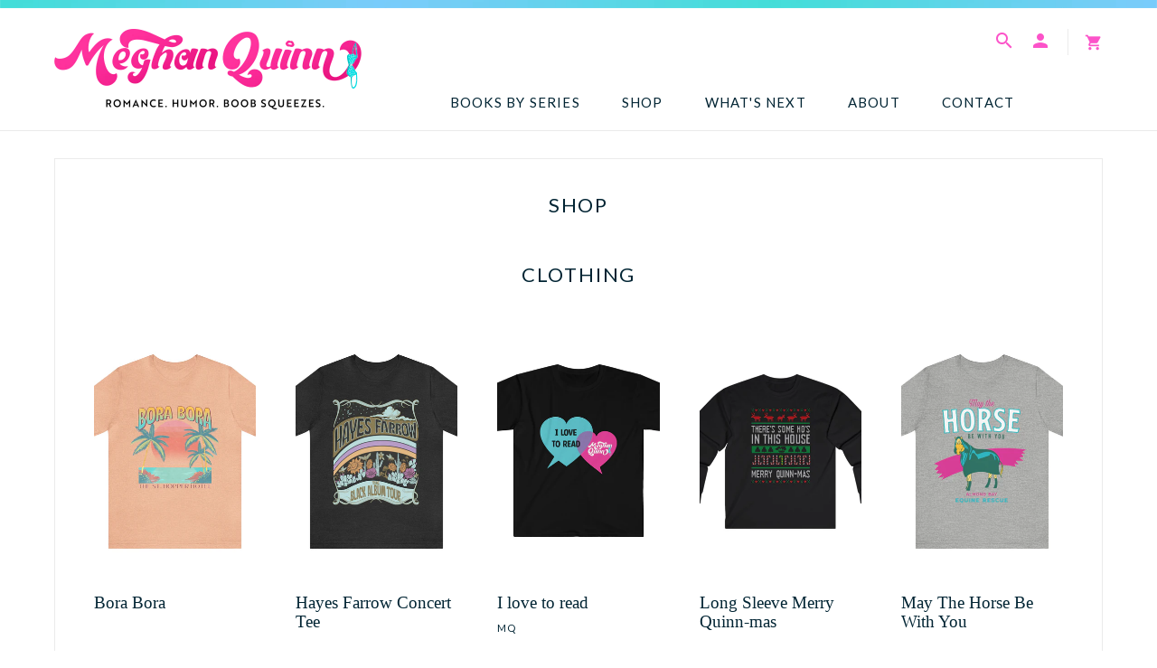

--- FILE ---
content_type: text/html; charset=utf-8
request_url: https://authormeghanquinn.com/collections/shop?add-to-cart=2477
body_size: 33260
content:
<!doctype html>
<html lang="en">
	<head>
		<meta charset="utf-8" />
		<meta name="description" content="Meghan Quinn" />
		<meta name="viewport" content="width=device-width, initial-scale=1.0" />
		<link rel="canonical" href="https://authormeghanquinn.com/collections/shop" />
		<link rel="shortcut icon" href="//authormeghanquinn.com/cdn/shop/t/4/assets/favicon.png?v=25114404141702093651740871971" type="image/png" />
		<title>Shop &ndash; Meghan Quinn</title>
		<link href="//authormeghanquinn.com/cdn/shop/t/4/assets/styles.css?v=18938359480239433741741205689" rel="stylesheet" type="text/css" media="all" />
<link href="https://fonts.googleapis.com/icon?family=Material+Icons" rel="stylesheet">
<script src="https://kit.fontawesome.com/0d8c62064d.js" crossorigin="anonymous"></script>

<script src="//ajax.googleapis.com/ajax/libs/jquery/1.9.1/jquery.min.js" type="text/javascript"></script>

		

<meta property="og:site_name" content="Meghan Quinn">
<meta property="og:url" content="https://authormeghanquinn.com/collections/shop">
<meta property="og:title" content="Shop">
<meta property="og:type" content="product.group">
<meta property="og:description" content="Meghan Quinn is a USA Today Bestselling Author, wife, adoptive mother, and peanut butter lover. Author of romantic comedies and contemporary romance."><meta property="og:image" content="http://authormeghanquinn.com/cdn/shop/files/mq_1200x628_9d5d22dd-2ba3-4ea6-8993-24d829ff4ed3.png?v=1669415878">
  <meta property="og:image:secure_url" content="https://authormeghanquinn.com/cdn/shop/files/mq_1200x628_9d5d22dd-2ba3-4ea6-8993-24d829ff4ed3.png?v=1669415878">
  <meta property="og:image:width" content="1200">
  <meta property="og:image:height" content="628"><meta name="twitter:card" content="summary_large_image">
<meta name="twitter:title" content="Shop">
<meta name="twitter:description" content="Meghan Quinn is a USA Today Bestselling Author, wife, adoptive mother, and peanut butter lover. Author of romantic comedies and contemporary romance.">

		<script>window.performance && window.performance.mark && window.performance.mark('shopify.content_for_header.start');</script><meta id="shopify-digital-wallet" name="shopify-digital-wallet" content="/57343606954/digital_wallets/dialog">
<meta name="shopify-checkout-api-token" content="dc0bc2b1e2cfcbf936e9544202e35c75">
<link rel="alternate" type="application/atom+xml" title="Feed" href="/collections/shop.atom" />
<link rel="alternate" type="application/json+oembed" href="https://authormeghanquinn.com/collections/shop.oembed">
<script async="async" src="/checkouts/internal/preloads.js?locale=en-US"></script>
<link rel="preconnect" href="https://shop.app" crossorigin="anonymous">
<script async="async" src="https://shop.app/checkouts/internal/preloads.js?locale=en-US&shop_id=57343606954" crossorigin="anonymous"></script>
<script id="apple-pay-shop-capabilities" type="application/json">{"shopId":57343606954,"countryCode":"US","currencyCode":"USD","merchantCapabilities":["supports3DS"],"merchantId":"gid:\/\/shopify\/Shop\/57343606954","merchantName":"Meghan Quinn","requiredBillingContactFields":["postalAddress","email"],"requiredShippingContactFields":["postalAddress","email"],"shippingType":"shipping","supportedNetworks":["visa","masterCard","amex","discover","elo","jcb"],"total":{"type":"pending","label":"Meghan Quinn","amount":"1.00"},"shopifyPaymentsEnabled":true,"supportsSubscriptions":true}</script>
<script id="shopify-features" type="application/json">{"accessToken":"dc0bc2b1e2cfcbf936e9544202e35c75","betas":["rich-media-storefront-analytics"],"domain":"authormeghanquinn.com","predictiveSearch":true,"shopId":57343606954,"locale":"en"}</script>
<script>var Shopify = Shopify || {};
Shopify.shop = "meghanquinn.myshopify.com";
Shopify.locale = "en";
Shopify.currency = {"active":"USD","rate":"1.0"};
Shopify.country = "US";
Shopify.theme = {"name":"Author Meghan Quinn (1 Mar 25)","id":135427096746,"schema_name":"Meghan Quinn","schema_version":"Spring 2022","theme_store_id":null,"role":"main"};
Shopify.theme.handle = "null";
Shopify.theme.style = {"id":null,"handle":null};
Shopify.cdnHost = "authormeghanquinn.com/cdn";
Shopify.routes = Shopify.routes || {};
Shopify.routes.root = "/";</script>
<script type="module">!function(o){(o.Shopify=o.Shopify||{}).modules=!0}(window);</script>
<script>!function(o){function n(){var o=[];function n(){o.push(Array.prototype.slice.apply(arguments))}return n.q=o,n}var t=o.Shopify=o.Shopify||{};t.loadFeatures=n(),t.autoloadFeatures=n()}(window);</script>
<script>
  window.ShopifyPay = window.ShopifyPay || {};
  window.ShopifyPay.apiHost = "shop.app\/pay";
  window.ShopifyPay.redirectState = null;
</script>
<script id="shop-js-analytics" type="application/json">{"pageType":"collection"}</script>
<script defer="defer" async type="module" src="//authormeghanquinn.com/cdn/shopifycloud/shop-js/modules/v2/client.init-shop-cart-sync_BdyHc3Nr.en.esm.js"></script>
<script defer="defer" async type="module" src="//authormeghanquinn.com/cdn/shopifycloud/shop-js/modules/v2/chunk.common_Daul8nwZ.esm.js"></script>
<script type="module">
  await import("//authormeghanquinn.com/cdn/shopifycloud/shop-js/modules/v2/client.init-shop-cart-sync_BdyHc3Nr.en.esm.js");
await import("//authormeghanquinn.com/cdn/shopifycloud/shop-js/modules/v2/chunk.common_Daul8nwZ.esm.js");

  window.Shopify.SignInWithShop?.initShopCartSync?.({"fedCMEnabled":true,"windoidEnabled":true});

</script>
<script>
  window.Shopify = window.Shopify || {};
  if (!window.Shopify.featureAssets) window.Shopify.featureAssets = {};
  window.Shopify.featureAssets['shop-js'] = {"shop-cart-sync":["modules/v2/client.shop-cart-sync_QYOiDySF.en.esm.js","modules/v2/chunk.common_Daul8nwZ.esm.js"],"init-fed-cm":["modules/v2/client.init-fed-cm_DchLp9rc.en.esm.js","modules/v2/chunk.common_Daul8nwZ.esm.js"],"shop-button":["modules/v2/client.shop-button_OV7bAJc5.en.esm.js","modules/v2/chunk.common_Daul8nwZ.esm.js"],"init-windoid":["modules/v2/client.init-windoid_DwxFKQ8e.en.esm.js","modules/v2/chunk.common_Daul8nwZ.esm.js"],"shop-cash-offers":["modules/v2/client.shop-cash-offers_DWtL6Bq3.en.esm.js","modules/v2/chunk.common_Daul8nwZ.esm.js","modules/v2/chunk.modal_CQq8HTM6.esm.js"],"shop-toast-manager":["modules/v2/client.shop-toast-manager_CX9r1SjA.en.esm.js","modules/v2/chunk.common_Daul8nwZ.esm.js"],"init-shop-email-lookup-coordinator":["modules/v2/client.init-shop-email-lookup-coordinator_UhKnw74l.en.esm.js","modules/v2/chunk.common_Daul8nwZ.esm.js"],"pay-button":["modules/v2/client.pay-button_DzxNnLDY.en.esm.js","modules/v2/chunk.common_Daul8nwZ.esm.js"],"avatar":["modules/v2/client.avatar_BTnouDA3.en.esm.js"],"init-shop-cart-sync":["modules/v2/client.init-shop-cart-sync_BdyHc3Nr.en.esm.js","modules/v2/chunk.common_Daul8nwZ.esm.js"],"shop-login-button":["modules/v2/client.shop-login-button_D8B466_1.en.esm.js","modules/v2/chunk.common_Daul8nwZ.esm.js","modules/v2/chunk.modal_CQq8HTM6.esm.js"],"init-customer-accounts-sign-up":["modules/v2/client.init-customer-accounts-sign-up_C8fpPm4i.en.esm.js","modules/v2/client.shop-login-button_D8B466_1.en.esm.js","modules/v2/chunk.common_Daul8nwZ.esm.js","modules/v2/chunk.modal_CQq8HTM6.esm.js"],"init-shop-for-new-customer-accounts":["modules/v2/client.init-shop-for-new-customer-accounts_CVTO0Ztu.en.esm.js","modules/v2/client.shop-login-button_D8B466_1.en.esm.js","modules/v2/chunk.common_Daul8nwZ.esm.js","modules/v2/chunk.modal_CQq8HTM6.esm.js"],"init-customer-accounts":["modules/v2/client.init-customer-accounts_dRgKMfrE.en.esm.js","modules/v2/client.shop-login-button_D8B466_1.en.esm.js","modules/v2/chunk.common_Daul8nwZ.esm.js","modules/v2/chunk.modal_CQq8HTM6.esm.js"],"shop-follow-button":["modules/v2/client.shop-follow-button_CkZpjEct.en.esm.js","modules/v2/chunk.common_Daul8nwZ.esm.js","modules/v2/chunk.modal_CQq8HTM6.esm.js"],"lead-capture":["modules/v2/client.lead-capture_BntHBhfp.en.esm.js","modules/v2/chunk.common_Daul8nwZ.esm.js","modules/v2/chunk.modal_CQq8HTM6.esm.js"],"checkout-modal":["modules/v2/client.checkout-modal_CfxcYbTm.en.esm.js","modules/v2/chunk.common_Daul8nwZ.esm.js","modules/v2/chunk.modal_CQq8HTM6.esm.js"],"shop-login":["modules/v2/client.shop-login_Da4GZ2H6.en.esm.js","modules/v2/chunk.common_Daul8nwZ.esm.js","modules/v2/chunk.modal_CQq8HTM6.esm.js"],"payment-terms":["modules/v2/client.payment-terms_MV4M3zvL.en.esm.js","modules/v2/chunk.common_Daul8nwZ.esm.js","modules/v2/chunk.modal_CQq8HTM6.esm.js"]};
</script>
<script>(function() {
  var isLoaded = false;
  function asyncLoad() {
    if (isLoaded) return;
    isLoaded = true;
    var urls = ["\/\/cdn.shopify.com\/proxy\/02536ef4e4d00c4268c5c432006f701c5e17e0ea6b69cdddae9239d673d2b215\/static.cdn.printful.com\/static\/js\/external\/shopify-product-customizer.js?v=0.28\u0026shop=meghanquinn.myshopify.com\u0026sp-cache-control=cHVibGljLCBtYXgtYWdlPTkwMA","https:\/\/dashboard.mailerlite.com\/shopify\/17842\/1364404?shop=meghanquinn.myshopify.com"];
    for (var i = 0; i < urls.length; i++) {
      var s = document.createElement('script');
      s.type = 'text/javascript';
      s.async = true;
      s.src = urls[i];
      var x = document.getElementsByTagName('script')[0];
      x.parentNode.insertBefore(s, x);
    }
  };
  if(window.attachEvent) {
    window.attachEvent('onload', asyncLoad);
  } else {
    window.addEventListener('load', asyncLoad, false);
  }
})();</script>
<script id="__st">var __st={"a":57343606954,"offset":-25200,"reqid":"34a34ee5-3777-495f-a8cd-f445e1cf5cef-1768966532","pageurl":"authormeghanquinn.com\/collections\/shop?add-to-cart=2477","u":"dfc185a51e7a","p":"collection","rtyp":"collection","rid":287736529066};</script>
<script>window.ShopifyPaypalV4VisibilityTracking = true;</script>
<script id="captcha-bootstrap">!function(){'use strict';const t='contact',e='account',n='new_comment',o=[[t,t],['blogs',n],['comments',n],[t,'customer']],c=[[e,'customer_login'],[e,'guest_login'],[e,'recover_customer_password'],[e,'create_customer']],r=t=>t.map((([t,e])=>`form[action*='/${t}']:not([data-nocaptcha='true']) input[name='form_type'][value='${e}']`)).join(','),a=t=>()=>t?[...document.querySelectorAll(t)].map((t=>t.form)):[];function s(){const t=[...o],e=r(t);return a(e)}const i='password',u='form_key',d=['recaptcha-v3-token','g-recaptcha-response','h-captcha-response',i],f=()=>{try{return window.sessionStorage}catch{return}},m='__shopify_v',_=t=>t.elements[u];function p(t,e,n=!1){try{const o=window.sessionStorage,c=JSON.parse(o.getItem(e)),{data:r}=function(t){const{data:e,action:n}=t;return t[m]||n?{data:e,action:n}:{data:t,action:n}}(c);for(const[e,n]of Object.entries(r))t.elements[e]&&(t.elements[e].value=n);n&&o.removeItem(e)}catch(o){console.error('form repopulation failed',{error:o})}}const l='form_type',E='cptcha';function T(t){t.dataset[E]=!0}const w=window,h=w.document,L='Shopify',v='ce_forms',y='captcha';let A=!1;((t,e)=>{const n=(g='f06e6c50-85a8-45c8-87d0-21a2b65856fe',I='https://cdn.shopify.com/shopifycloud/storefront-forms-hcaptcha/ce_storefront_forms_captcha_hcaptcha.v1.5.2.iife.js',D={infoText:'Protected by hCaptcha',privacyText:'Privacy',termsText:'Terms'},(t,e,n)=>{const o=w[L][v],c=o.bindForm;if(c)return c(t,g,e,D).then(n);var r;o.q.push([[t,g,e,D],n]),r=I,A||(h.body.append(Object.assign(h.createElement('script'),{id:'captcha-provider',async:!0,src:r})),A=!0)});var g,I,D;w[L]=w[L]||{},w[L][v]=w[L][v]||{},w[L][v].q=[],w[L][y]=w[L][y]||{},w[L][y].protect=function(t,e){n(t,void 0,e),T(t)},Object.freeze(w[L][y]),function(t,e,n,w,h,L){const[v,y,A,g]=function(t,e,n){const i=e?o:[],u=t?c:[],d=[...i,...u],f=r(d),m=r(i),_=r(d.filter((([t,e])=>n.includes(e))));return[a(f),a(m),a(_),s()]}(w,h,L),I=t=>{const e=t.target;return e instanceof HTMLFormElement?e:e&&e.form},D=t=>v().includes(t);t.addEventListener('submit',(t=>{const e=I(t);if(!e)return;const n=D(e)&&!e.dataset.hcaptchaBound&&!e.dataset.recaptchaBound,o=_(e),c=g().includes(e)&&(!o||!o.value);(n||c)&&t.preventDefault(),c&&!n&&(function(t){try{if(!f())return;!function(t){const e=f();if(!e)return;const n=_(t);if(!n)return;const o=n.value;o&&e.removeItem(o)}(t);const e=Array.from(Array(32),(()=>Math.random().toString(36)[2])).join('');!function(t,e){_(t)||t.append(Object.assign(document.createElement('input'),{type:'hidden',name:u})),t.elements[u].value=e}(t,e),function(t,e){const n=f();if(!n)return;const o=[...t.querySelectorAll(`input[type='${i}']`)].map((({name:t})=>t)),c=[...d,...o],r={};for(const[a,s]of new FormData(t).entries())c.includes(a)||(r[a]=s);n.setItem(e,JSON.stringify({[m]:1,action:t.action,data:r}))}(t,e)}catch(e){console.error('failed to persist form',e)}}(e),e.submit())}));const S=(t,e)=>{t&&!t.dataset[E]&&(n(t,e.some((e=>e===t))),T(t))};for(const o of['focusin','change'])t.addEventListener(o,(t=>{const e=I(t);D(e)&&S(e,y())}));const B=e.get('form_key'),M=e.get(l),P=B&&M;t.addEventListener('DOMContentLoaded',(()=>{const t=y();if(P)for(const e of t)e.elements[l].value===M&&p(e,B);[...new Set([...A(),...v().filter((t=>'true'===t.dataset.shopifyCaptcha))])].forEach((e=>S(e,t)))}))}(h,new URLSearchParams(w.location.search),n,t,e,['guest_login'])})(!0,!0)}();</script>
<script integrity="sha256-4kQ18oKyAcykRKYeNunJcIwy7WH5gtpwJnB7kiuLZ1E=" data-source-attribution="shopify.loadfeatures" defer="defer" src="//authormeghanquinn.com/cdn/shopifycloud/storefront/assets/storefront/load_feature-a0a9edcb.js" crossorigin="anonymous"></script>
<script crossorigin="anonymous" defer="defer" src="//authormeghanquinn.com/cdn/shopifycloud/storefront/assets/shopify_pay/storefront-65b4c6d7.js?v=20250812"></script>
<script data-source-attribution="shopify.dynamic_checkout.dynamic.init">var Shopify=Shopify||{};Shopify.PaymentButton=Shopify.PaymentButton||{isStorefrontPortableWallets:!0,init:function(){window.Shopify.PaymentButton.init=function(){};var t=document.createElement("script");t.src="https://authormeghanquinn.com/cdn/shopifycloud/portable-wallets/latest/portable-wallets.en.js",t.type="module",document.head.appendChild(t)}};
</script>
<script data-source-attribution="shopify.dynamic_checkout.buyer_consent">
  function portableWalletsHideBuyerConsent(e){var t=document.getElementById("shopify-buyer-consent"),n=document.getElementById("shopify-subscription-policy-button");t&&n&&(t.classList.add("hidden"),t.setAttribute("aria-hidden","true"),n.removeEventListener("click",e))}function portableWalletsShowBuyerConsent(e){var t=document.getElementById("shopify-buyer-consent"),n=document.getElementById("shopify-subscription-policy-button");t&&n&&(t.classList.remove("hidden"),t.removeAttribute("aria-hidden"),n.addEventListener("click",e))}window.Shopify?.PaymentButton&&(window.Shopify.PaymentButton.hideBuyerConsent=portableWalletsHideBuyerConsent,window.Shopify.PaymentButton.showBuyerConsent=portableWalletsShowBuyerConsent);
</script>
<script data-source-attribution="shopify.dynamic_checkout.cart.bootstrap">document.addEventListener("DOMContentLoaded",(function(){function t(){return document.querySelector("shopify-accelerated-checkout-cart, shopify-accelerated-checkout")}if(t())Shopify.PaymentButton.init();else{new MutationObserver((function(e,n){t()&&(Shopify.PaymentButton.init(),n.disconnect())})).observe(document.body,{childList:!0,subtree:!0})}}));
</script>
<link id="shopify-accelerated-checkout-styles" rel="stylesheet" media="screen" href="https://authormeghanquinn.com/cdn/shopifycloud/portable-wallets/latest/accelerated-checkout-backwards-compat.css" crossorigin="anonymous">
<style id="shopify-accelerated-checkout-cart">
        #shopify-buyer-consent {
  margin-top: 1em;
  display: inline-block;
  width: 100%;
}

#shopify-buyer-consent.hidden {
  display: none;
}

#shopify-subscription-policy-button {
  background: none;
  border: none;
  padding: 0;
  text-decoration: underline;
  font-size: inherit;
  cursor: pointer;
}

#shopify-subscription-policy-button::before {
  box-shadow: none;
}

      </style>

<script>window.performance && window.performance.mark && window.performance.mark('shopify.content_for_header.end');</script>
	<link href="https://monorail-edge.shopifysvc.com" rel="dns-prefetch">
<script>(function(){if ("sendBeacon" in navigator && "performance" in window) {try {var session_token_from_headers = performance.getEntriesByType('navigation')[0].serverTiming.find(x => x.name == '_s').description;} catch {var session_token_from_headers = undefined;}var session_cookie_matches = document.cookie.match(/_shopify_s=([^;]*)/);var session_token_from_cookie = session_cookie_matches && session_cookie_matches.length === 2 ? session_cookie_matches[1] : "";var session_token = session_token_from_headers || session_token_from_cookie || "";function handle_abandonment_event(e) {var entries = performance.getEntries().filter(function(entry) {return /monorail-edge.shopifysvc.com/.test(entry.name);});if (!window.abandonment_tracked && entries.length === 0) {window.abandonment_tracked = true;var currentMs = Date.now();var navigation_start = performance.timing.navigationStart;var payload = {shop_id: 57343606954,url: window.location.href,navigation_start,duration: currentMs - navigation_start,session_token,page_type: "collection"};window.navigator.sendBeacon("https://monorail-edge.shopifysvc.com/v1/produce", JSON.stringify({schema_id: "online_store_buyer_site_abandonment/1.1",payload: payload,metadata: {event_created_at_ms: currentMs,event_sent_at_ms: currentMs}}));}}window.addEventListener('pagehide', handle_abandonment_event);}}());</script>
<script id="web-pixels-manager-setup">(function e(e,d,r,n,o){if(void 0===o&&(o={}),!Boolean(null===(a=null===(i=window.Shopify)||void 0===i?void 0:i.analytics)||void 0===a?void 0:a.replayQueue)){var i,a;window.Shopify=window.Shopify||{};var t=window.Shopify;t.analytics=t.analytics||{};var s=t.analytics;s.replayQueue=[],s.publish=function(e,d,r){return s.replayQueue.push([e,d,r]),!0};try{self.performance.mark("wpm:start")}catch(e){}var l=function(){var e={modern:/Edge?\/(1{2}[4-9]|1[2-9]\d|[2-9]\d{2}|\d{4,})\.\d+(\.\d+|)|Firefox\/(1{2}[4-9]|1[2-9]\d|[2-9]\d{2}|\d{4,})\.\d+(\.\d+|)|Chrom(ium|e)\/(9{2}|\d{3,})\.\d+(\.\d+|)|(Maci|X1{2}).+ Version\/(15\.\d+|(1[6-9]|[2-9]\d|\d{3,})\.\d+)([,.]\d+|)( \(\w+\)|)( Mobile\/\w+|) Safari\/|Chrome.+OPR\/(9{2}|\d{3,})\.\d+\.\d+|(CPU[ +]OS|iPhone[ +]OS|CPU[ +]iPhone|CPU IPhone OS|CPU iPad OS)[ +]+(15[._]\d+|(1[6-9]|[2-9]\d|\d{3,})[._]\d+)([._]\d+|)|Android:?[ /-](13[3-9]|1[4-9]\d|[2-9]\d{2}|\d{4,})(\.\d+|)(\.\d+|)|Android.+Firefox\/(13[5-9]|1[4-9]\d|[2-9]\d{2}|\d{4,})\.\d+(\.\d+|)|Android.+Chrom(ium|e)\/(13[3-9]|1[4-9]\d|[2-9]\d{2}|\d{4,})\.\d+(\.\d+|)|SamsungBrowser\/([2-9]\d|\d{3,})\.\d+/,legacy:/Edge?\/(1[6-9]|[2-9]\d|\d{3,})\.\d+(\.\d+|)|Firefox\/(5[4-9]|[6-9]\d|\d{3,})\.\d+(\.\d+|)|Chrom(ium|e)\/(5[1-9]|[6-9]\d|\d{3,})\.\d+(\.\d+|)([\d.]+$|.*Safari\/(?![\d.]+ Edge\/[\d.]+$))|(Maci|X1{2}).+ Version\/(10\.\d+|(1[1-9]|[2-9]\d|\d{3,})\.\d+)([,.]\d+|)( \(\w+\)|)( Mobile\/\w+|) Safari\/|Chrome.+OPR\/(3[89]|[4-9]\d|\d{3,})\.\d+\.\d+|(CPU[ +]OS|iPhone[ +]OS|CPU[ +]iPhone|CPU IPhone OS|CPU iPad OS)[ +]+(10[._]\d+|(1[1-9]|[2-9]\d|\d{3,})[._]\d+)([._]\d+|)|Android:?[ /-](13[3-9]|1[4-9]\d|[2-9]\d{2}|\d{4,})(\.\d+|)(\.\d+|)|Mobile Safari.+OPR\/([89]\d|\d{3,})\.\d+\.\d+|Android.+Firefox\/(13[5-9]|1[4-9]\d|[2-9]\d{2}|\d{4,})\.\d+(\.\d+|)|Android.+Chrom(ium|e)\/(13[3-9]|1[4-9]\d|[2-9]\d{2}|\d{4,})\.\d+(\.\d+|)|Android.+(UC? ?Browser|UCWEB|U3)[ /]?(15\.([5-9]|\d{2,})|(1[6-9]|[2-9]\d|\d{3,})\.\d+)\.\d+|SamsungBrowser\/(5\.\d+|([6-9]|\d{2,})\.\d+)|Android.+MQ{2}Browser\/(14(\.(9|\d{2,})|)|(1[5-9]|[2-9]\d|\d{3,})(\.\d+|))(\.\d+|)|K[Aa][Ii]OS\/(3\.\d+|([4-9]|\d{2,})\.\d+)(\.\d+|)/},d=e.modern,r=e.legacy,n=navigator.userAgent;return n.match(d)?"modern":n.match(r)?"legacy":"unknown"}(),u="modern"===l?"modern":"legacy",c=(null!=n?n:{modern:"",legacy:""})[u],f=function(e){return[e.baseUrl,"/wpm","/b",e.hashVersion,"modern"===e.buildTarget?"m":"l",".js"].join("")}({baseUrl:d,hashVersion:r,buildTarget:u}),m=function(e){var d=e.version,r=e.bundleTarget,n=e.surface,o=e.pageUrl,i=e.monorailEndpoint;return{emit:function(e){var a=e.status,t=e.errorMsg,s=(new Date).getTime(),l=JSON.stringify({metadata:{event_sent_at_ms:s},events:[{schema_id:"web_pixels_manager_load/3.1",payload:{version:d,bundle_target:r,page_url:o,status:a,surface:n,error_msg:t},metadata:{event_created_at_ms:s}}]});if(!i)return console&&console.warn&&console.warn("[Web Pixels Manager] No Monorail endpoint provided, skipping logging."),!1;try{return self.navigator.sendBeacon.bind(self.navigator)(i,l)}catch(e){}var u=new XMLHttpRequest;try{return u.open("POST",i,!0),u.setRequestHeader("Content-Type","text/plain"),u.send(l),!0}catch(e){return console&&console.warn&&console.warn("[Web Pixels Manager] Got an unhandled error while logging to Monorail."),!1}}}}({version:r,bundleTarget:l,surface:e.surface,pageUrl:self.location.href,monorailEndpoint:e.monorailEndpoint});try{o.browserTarget=l,function(e){var d=e.src,r=e.async,n=void 0===r||r,o=e.onload,i=e.onerror,a=e.sri,t=e.scriptDataAttributes,s=void 0===t?{}:t,l=document.createElement("script"),u=document.querySelector("head"),c=document.querySelector("body");if(l.async=n,l.src=d,a&&(l.integrity=a,l.crossOrigin="anonymous"),s)for(var f in s)if(Object.prototype.hasOwnProperty.call(s,f))try{l.dataset[f]=s[f]}catch(e){}if(o&&l.addEventListener("load",o),i&&l.addEventListener("error",i),u)u.appendChild(l);else{if(!c)throw new Error("Did not find a head or body element to append the script");c.appendChild(l)}}({src:f,async:!0,onload:function(){if(!function(){var e,d;return Boolean(null===(d=null===(e=window.Shopify)||void 0===e?void 0:e.analytics)||void 0===d?void 0:d.initialized)}()){var d=window.webPixelsManager.init(e)||void 0;if(d){var r=window.Shopify.analytics;r.replayQueue.forEach((function(e){var r=e[0],n=e[1],o=e[2];d.publishCustomEvent(r,n,o)})),r.replayQueue=[],r.publish=d.publishCustomEvent,r.visitor=d.visitor,r.initialized=!0}}},onerror:function(){return m.emit({status:"failed",errorMsg:"".concat(f," has failed to load")})},sri:function(e){var d=/^sha384-[A-Za-z0-9+/=]+$/;return"string"==typeof e&&d.test(e)}(c)?c:"",scriptDataAttributes:o}),m.emit({status:"loading"})}catch(e){m.emit({status:"failed",errorMsg:(null==e?void 0:e.message)||"Unknown error"})}}})({shopId: 57343606954,storefrontBaseUrl: "https://authormeghanquinn.com",extensionsBaseUrl: "https://extensions.shopifycdn.com/cdn/shopifycloud/web-pixels-manager",monorailEndpoint: "https://monorail-edge.shopifysvc.com/unstable/produce_batch",surface: "storefront-renderer",enabledBetaFlags: ["2dca8a86"],webPixelsConfigList: [{"id":"980746410","configuration":"{\"storeIdentity\":\"meghanquinn.myshopify.com\",\"baseURL\":\"https:\\\/\\\/api.printful.com\\\/shopify-pixels\"}","eventPayloadVersion":"v1","runtimeContext":"STRICT","scriptVersion":"74f275712857ab41bea9d998dcb2f9da","type":"APP","apiClientId":156624,"privacyPurposes":["ANALYTICS","MARKETING","SALE_OF_DATA"],"dataSharingAdjustments":{"protectedCustomerApprovalScopes":["read_customer_address","read_customer_email","read_customer_name","read_customer_personal_data","read_customer_phone"]}},{"id":"shopify-app-pixel","configuration":"{}","eventPayloadVersion":"v1","runtimeContext":"STRICT","scriptVersion":"0450","apiClientId":"shopify-pixel","type":"APP","privacyPurposes":["ANALYTICS","MARKETING"]},{"id":"shopify-custom-pixel","eventPayloadVersion":"v1","runtimeContext":"LAX","scriptVersion":"0450","apiClientId":"shopify-pixel","type":"CUSTOM","privacyPurposes":["ANALYTICS","MARKETING"]}],isMerchantRequest: false,initData: {"shop":{"name":"Meghan Quinn","paymentSettings":{"currencyCode":"USD"},"myshopifyDomain":"meghanquinn.myshopify.com","countryCode":"US","storefrontUrl":"https:\/\/authormeghanquinn.com"},"customer":null,"cart":null,"checkout":null,"productVariants":[],"purchasingCompany":null},},"https://authormeghanquinn.com/cdn","fcfee988w5aeb613cpc8e4bc33m6693e112",{"modern":"","legacy":""},{"shopId":"57343606954","storefrontBaseUrl":"https:\/\/authormeghanquinn.com","extensionBaseUrl":"https:\/\/extensions.shopifycdn.com\/cdn\/shopifycloud\/web-pixels-manager","surface":"storefront-renderer","enabledBetaFlags":"[\"2dca8a86\"]","isMerchantRequest":"false","hashVersion":"fcfee988w5aeb613cpc8e4bc33m6693e112","publish":"custom","events":"[[\"page_viewed\",{}],[\"collection_viewed\",{\"collection\":{\"id\":\"287736529066\",\"title\":\"Shop\",\"productVariants\":[{\"price\":{\"amount\":22.0,\"currencyCode\":\"USD\"},\"product\":{\"title\":\"A Long Time Coming\",\"vendor\":\"Meghan Quinn\",\"id\":\"7672513822890\",\"untranslatedTitle\":\"A Long Time Coming\",\"url\":\"\/products\/a-long-time-coming\",\"type\":\"Books\"},\"id\":\"44309831680170\",\"image\":{\"src\":\"\/\/authormeghanquinn.com\/cdn\/shop\/files\/9781728294353-300RGB_1.jpg?v=1699909051\"},\"sku\":\"\",\"title\":\"Default Title\",\"untranslatedTitle\":\"Default Title\"},{\"price\":{\"amount\":33.0,\"currencyCode\":\"USD\"},\"product\":{\"title\":\"A Long Time Coming ILLUSTRATED COLLECTION\",\"vendor\":\"Meghan Quinn\",\"id\":\"7672516018346\",\"untranslatedTitle\":\"A Long Time Coming ILLUSTRATED COLLECTION\",\"url\":\"\/products\/a-long-time-coming-illustrated-collection\",\"type\":\"Books\"},\"id\":\"44309845704874\",\"image\":{\"src\":\"\/\/authormeghanquinn.com\/cdn\/shop\/products\/ScreenShot2023-01-23at2.05.51PM.png?v=1674508053\"},\"sku\":\"\",\"title\":\"Default Title\",\"untranslatedTitle\":\"Default Title\"},{\"price\":{\"amount\":22.0,\"currencyCode\":\"USD\"},\"product\":{\"title\":\"A Not So Meet Cute\",\"vendor\":\"Meghan Quinn\",\"id\":\"7329229832362\",\"untranslatedTitle\":\"A Not So Meet Cute\",\"url\":\"\/products\/a-not-so-meet-cute\",\"type\":\"Books\"},\"id\":\"42823657652394\",\"image\":{\"src\":\"\/\/authormeghanquinn.com\/cdn\/shop\/files\/9781728294339-300RGB_2.jpg?v=1699909071\"},\"sku\":\"\",\"title\":\"Default Title\",\"untranslatedTitle\":\"Default Title\"},{\"price\":{\"amount\":33.0,\"currencyCode\":\"USD\"},\"product\":{\"title\":\"A Not So Meet Cute ILLUSTRATED COLLECTION\",\"vendor\":\"Meghan Quinn\",\"id\":\"7401630040234\",\"untranslatedTitle\":\"A Not So Meet Cute ILLUSTRATED COLLECTION\",\"url\":\"\/products\/a-not-so-meet-cute-illustrated-collection\",\"type\":\"Books\"},\"id\":\"43046689964202\",\"image\":{\"src\":\"\/\/authormeghanquinn.com\/cdn\/shop\/products\/image_a5f781a4-8fad-4e50-86b8-974295abda48.jpg?v=1654918465\"},\"sku\":\"\",\"title\":\"Default Title\",\"untranslatedTitle\":\"Default Title\"},{\"price\":{\"amount\":10.0,\"currencyCode\":\"USD\"},\"product\":{\"title\":\"Agitators 2025 Calendar\",\"vendor\":\"Meghan Quinn\",\"id\":\"8038837551274\",\"untranslatedTitle\":\"Agitators 2025 Calendar\",\"url\":\"\/products\/agitators-2025-calendar\",\"type\":\"Calendar\"},\"id\":\"46335065391274\",\"image\":{\"src\":\"\/\/authormeghanquinn.com\/cdn\/shop\/files\/Screenshot2024-11-04at2.37.27PM.png?v=1730841318\"},\"sku\":null,\"title\":\"Default Title\",\"untranslatedTitle\":\"Default Title\"},{\"price\":{\"amount\":22.0,\"currencyCode\":\"USD\"},\"product\":{\"title\":\"Becoming a Jett Girl\",\"vendor\":\"Meghan Quinn\",\"id\":\"7621951881386\",\"untranslatedTitle\":\"Becoming a Jett Girl\",\"url\":\"\/products\/becoming-a-jett-girl\",\"type\":\"Books\"},\"id\":\"44081354440874\",\"image\":{\"src\":\"\/\/authormeghanquinn.com\/cdn\/shop\/products\/ScreenShot2022-11-23at8.10.34PM.png?v=1669259527\"},\"sku\":\"\",\"title\":\"Default Title\",\"untranslatedTitle\":\"Default Title\"},{\"price\":{\"amount\":22.0,\"currencyCode\":\"USD\"},\"product\":{\"title\":\"Being a Jett Girl\",\"vendor\":\"Meghan Quinn\",\"id\":\"7621952241834\",\"untranslatedTitle\":\"Being a Jett Girl\",\"url\":\"\/products\/being-a-jett-girl\",\"type\":\"Books\"},\"id\":\"44081356931242\",\"image\":{\"src\":\"\/\/authormeghanquinn.com\/cdn\/shop\/products\/ScreenShot2022-11-23at8.12.59PM.png?v=1669259636\"},\"sku\":\"\",\"title\":\"Default Title\",\"untranslatedTitle\":\"Default Title\"},{\"price\":{\"amount\":15.0,\"currencyCode\":\"USD\"},\"product\":{\"title\":\"Bookmarks - Agitators\",\"vendor\":\"Meghan Quinn\",\"id\":\"8114439061674\",\"untranslatedTitle\":\"Bookmarks - Agitators\",\"url\":\"\/products\/bookmarks-agitators\",\"type\":\"Bookmark\"},\"id\":\"46684467626154\",\"image\":{\"src\":\"\/\/authormeghanquinn.com\/cdn\/shop\/files\/IMG_8838.jpg?v=1743538392\"},\"sku\":null,\"title\":\"Default Title\",\"untranslatedTitle\":\"Default Title\"},{\"price\":{\"amount\":15.0,\"currencyCode\":\"USD\"},\"product\":{\"title\":\"Bookmarks - Cane Brothers\",\"vendor\":\"Meghan Quinn\",\"id\":\"8114440831146\",\"untranslatedTitle\":\"Bookmarks - Cane Brothers\",\"url\":\"\/products\/bookmarks-cane-brothers\",\"type\":\"Bookmark\"},\"id\":\"46684471099562\",\"image\":{\"src\":\"\/\/authormeghanquinn.com\/cdn\/shop\/files\/IMG_8839.jpg?v=1743538372\"},\"sku\":null,\"title\":\"Default Title\",\"untranslatedTitle\":\"Default Title\"},{\"price\":{\"amount\":28.0,\"currencyCode\":\"USD\"},\"product\":{\"title\":\"Bora Bora\",\"vendor\":\"Printify\",\"id\":\"7935540691114\",\"untranslatedTitle\":\"Bora Bora\",\"url\":\"\/products\/bora-bora\",\"type\":\"T-Shirt\"},\"id\":\"45500700033194\",\"image\":{\"src\":\"\/\/authormeghanquinn.com\/cdn\/shop\/files\/11958517992548937726_v2_2048_custom.jpg?v=1708630983\"},\"sku\":\"41267507327097778276\",\"title\":\"Heather Peach \/ S\",\"untranslatedTitle\":\"Heather Peach \/ S\"},{\"price\":{\"amount\":22.0,\"currencyCode\":\"USD\"},\"product\":{\"title\":\"Boss Man Bridegroom\",\"vendor\":\"Meghan Quinn\",\"id\":\"7339178557610\",\"untranslatedTitle\":\"Boss Man Bridegroom\",\"url\":\"\/products\/boss-man-bridegroom-the-bromance-club-book-3\",\"type\":\"Books\"},\"id\":\"42854722601130\",\"image\":{\"src\":\"\/\/authormeghanquinn.com\/cdn\/shop\/products\/image_574d6767-731a-4200-b25f-f2b8da623979.jpg?v=1650340179\"},\"sku\":\"\",\"title\":\"Default Title\",\"untranslatedTitle\":\"Default Title\"},{\"price\":{\"amount\":22.0,\"currencyCode\":\"USD\"},\"product\":{\"title\":\"Bridesmaid by Chance\",\"vendor\":\"Meghan Quinn\",\"id\":\"8090555187370\",\"untranslatedTitle\":\"Bridesmaid by Chance\",\"url\":\"\/products\/bridesmaid-by-chance\",\"type\":\"Books\"},\"id\":\"46577594728618\",\"image\":{\"src\":\"\/\/authormeghanquinn.com\/cdn\/shop\/files\/MQBridesmaidbyChanceBookCover55x85_HIGH.jpg?v=1740427719\"},\"sku\":null,\"title\":\"Default Title\",\"untranslatedTitle\":\"Default Title\"},{\"price\":{\"amount\":22.0,\"currencyCode\":\"USD\"},\"product\":{\"title\":\"Bridesmaid for Hire\",\"vendor\":\"Meghan Quinn\",\"id\":\"7892960542890\",\"untranslatedTitle\":\"Bridesmaid for Hire\",\"url\":\"\/products\/bridesmaid-for-hire\",\"type\":\"Books\"},\"id\":\"45201631838378\",\"image\":{\"src\":\"\/\/authormeghanquinn.com\/cdn\/shop\/files\/BFH_FinalCover.jpg?v=1705513207\"},\"sku\":\"\",\"title\":\"Default Title\",\"untranslatedTitle\":\"Default Title\"},{\"price\":{\"amount\":22.0,\"currencyCode\":\"USD\"},\"product\":{\"title\":\"Bridesmaid Undercover\",\"vendor\":\"Meghan Quinn\",\"id\":\"7977354592426\",\"untranslatedTitle\":\"Bridesmaid Undercover\",\"url\":\"\/products\/bridesmaid-undercover\",\"type\":\"Books\"},\"id\":\"46031444508842\",\"image\":{\"src\":\"\/\/authormeghanquinn.com\/cdn\/shop\/files\/71YGjOODCRL._SL1500.jpg?v=1716607109\"},\"sku\":null,\"title\":\"Default Title\",\"untranslatedTitle\":\"Default Title\"},{\"price\":{\"amount\":22.0,\"currencyCode\":\"USD\"},\"product\":{\"title\":\"Caught Looking\",\"vendor\":\"Meghan Quinn\",\"id\":\"7365661425834\",\"untranslatedTitle\":\"Caught Looking\",\"url\":\"\/products\/caught-looking-hot-lanta-series-book-1\",\"type\":\"Books\"},\"id\":\"42933400993962\",\"image\":{\"src\":\"\/\/authormeghanquinn.com\/cdn\/shop\/products\/image_be2fe86d-2083-41e2-9b55-e4253f57a2e0.jpg?v=1652237824\"},\"sku\":\"\",\"title\":\"Default Title\",\"untranslatedTitle\":\"Default Title\"},{\"price\":{\"amount\":22.0,\"currencyCode\":\"USD\"},\"product\":{\"title\":\"Co-Wrecker\",\"vendor\":\"Meghan Quinn\",\"id\":\"7365636161706\",\"untranslatedTitle\":\"Co-Wrecker\",\"url\":\"\/products\/co-wrecker-the-binghamtom-series-book-1\",\"type\":\"Books\"},\"id\":\"42933330968746\",\"image\":{\"src\":\"\/\/authormeghanquinn.com\/cdn\/shop\/products\/image_fefd7ff9-d7ac-4780-8479-10eff5fd65d6.jpg?v=1652235710\"},\"sku\":\"\",\"title\":\"Default Title\",\"untranslatedTitle\":\"Default Title\"},{\"price\":{\"amount\":22.0,\"currencyCode\":\"USD\"},\"product\":{\"title\":\"Dear Life\",\"vendor\":\"Meghan Quinn\",\"id\":\"7365644517546\",\"untranslatedTitle\":\"Dear Life\",\"url\":\"\/products\/dear-life\",\"type\":\"Books\"},\"id\":\"42933352005802\",\"image\":{\"src\":\"\/\/authormeghanquinn.com\/cdn\/shop\/products\/image_ff6069ea-aec9-456c-b76a-93a16ff9e732.jpg?v=1652236459\"},\"sku\":\"\",\"title\":\"Default Title\",\"untranslatedTitle\":\"Default Title\"},{\"price\":{\"amount\":22.0,\"currencyCode\":\"USD\"},\"product\":{\"title\":\"Diary of a Bad Boy\",\"vendor\":\"Meghan Quinn\",\"id\":\"7339177902250\",\"untranslatedTitle\":\"Diary of a Bad Boy\",\"url\":\"\/products\/diary-of-a-bad-boy-the-bromance-club-book-2\",\"type\":\"Books\"},\"id\":\"42854718767274\",\"image\":{\"src\":\"\/\/authormeghanquinn.com\/cdn\/shop\/products\/image_c84d2a93-ad22-43a7-a5ad-c678b3b81108.jpg?v=1650340062\"},\"sku\":\"\",\"title\":\"Default Title\",\"untranslatedTitle\":\"Default Title\"},{\"price\":{\"amount\":22.0,\"currencyCode\":\"USD\"},\"product\":{\"title\":\"Double Coverage\",\"vendor\":\"Meghan Quinn\",\"id\":\"7365658083498\",\"untranslatedTitle\":\"Double Coverage\",\"url\":\"\/products\/double-coverage-love-and-sports-series-book-2\",\"type\":\"Books\"},\"id\":\"42933394505898\",\"image\":{\"src\":\"\/\/authormeghanquinn.com\/cdn\/shop\/products\/image_0d3f68b1-5d6a-4a66-8ed4-a387b877079e.jpg?v=1652237560\"},\"sku\":\"\",\"title\":\"Default Title\",\"untranslatedTitle\":\"Default Title\"},{\"price\":{\"amount\":22.0,\"currencyCode\":\"USD\"},\"product\":{\"title\":\"Earn Your Extra Credit\",\"vendor\":\"Meghan Quinn\",\"id\":\"7323390705834\",\"untranslatedTitle\":\"Earn Your Extra Credit\",\"url\":\"\/products\/earn-your-extra-credit\",\"type\":\"Books\"},\"id\":\"42800633249962\",\"image\":{\"src\":\"\/\/authormeghanquinn.com\/cdn\/shop\/products\/image_b7e85a28-cd95-4b51-b048-a07ae3358f1f.jpg?v=1649376528\"},\"sku\":\"\",\"title\":\"Default Title\",\"untranslatedTitle\":\"Default Title\"},{\"price\":{\"amount\":22.0,\"currencyCode\":\"USD\"},\"product\":{\"title\":\"Fair Catch\",\"vendor\":\"Meghan Quinn\",\"id\":\"7365657395370\",\"untranslatedTitle\":\"Fair Catch\",\"url\":\"\/products\/fair-catch-love-and-sports-series-book-1\",\"type\":\"Books\"},\"id\":\"42933393195178\",\"image\":{\"src\":\"\/\/authormeghanquinn.com\/cdn\/shop\/products\/image_000549ba-257e-4707-955e-f4b74de29445.jpg?v=1652237501\"},\"sku\":\"\",\"title\":\"Default Title\",\"untranslatedTitle\":\"Default Title\"},{\"price\":{\"amount\":22.0,\"currencyCode\":\"USD\"},\"product\":{\"title\":\"Forever a Jett Girl\",\"vendor\":\"Meghan Quinn\",\"id\":\"7621970100394\",\"untranslatedTitle\":\"Forever a Jett Girl\",\"url\":\"\/products\/forever-a-jett-girl\",\"type\":\"Books\"},\"id\":\"44081424269482\",\"image\":{\"src\":\"\/\/authormeghanquinn.com\/cdn\/shop\/products\/forever-a-jett-girl-book-3-bourbon.jpg?v=1669262866\"},\"sku\":\"\",\"title\":\"Default Title\",\"untranslatedTitle\":\"Default Title\"},{\"price\":{\"amount\":28.0,\"currencyCode\":\"USD\"},\"product\":{\"title\":\"Hayes Farrow Concert Tee\",\"vendor\":\"Printify\",\"id\":\"7799285448874\",\"untranslatedTitle\":\"Hayes Farrow Concert Tee\",\"url\":\"\/products\/unisex-jersey-short-sleeve-tee-1\",\"type\":\"T-Shirt\"},\"id\":\"44937391636650\",\"image\":{\"src\":\"\/\/authormeghanquinn.com\/cdn\/shop\/files\/8665660148795707767_2048.jpg?v=1689382467\"},\"sku\":\"32042135565166317526\",\"title\":\"Dark Grey \/ S\",\"untranslatedTitle\":\"Dark Grey \/ S\"},{\"price\":{\"amount\":22.0,\"currencyCode\":\"USD\"},\"product\":{\"title\":\"He's Not My Type\",\"vendor\":\"Meghan Quinn\",\"id\":\"7895110746282\",\"untranslatedTitle\":\"He's Not My Type\",\"url\":\"\/products\/hes-not-my-type\",\"type\":\"Books\"},\"id\":\"45210451312810\",\"image\":{\"src\":\"\/\/authormeghanquinn.com\/cdn\/shop\/files\/MQHesNotMyTypeCover55x85_HIGH.jpg?v=1700081953\"},\"sku\":null,\"title\":\"Default Title\",\"untranslatedTitle\":\"Default Title\"},{\"price\":{\"amount\":33.0,\"currencyCode\":\"USD\"},\"product\":{\"title\":\"He's Not My Type ILLUSTRATED COLLECTION\",\"vendor\":\"Meghan Quinn\",\"id\":\"7982054015146\",\"untranslatedTitle\":\"He's Not My Type ILLUSTRATED COLLECTION\",\"url\":\"\/products\/hes-not-my-type-illustrated-collection\",\"type\":\"Books\"},\"id\":\"46070039740586\",\"image\":{\"src\":\"\/\/authormeghanquinn.com\/cdn\/shop\/files\/Bodice-HNMT1.jpg?v=1717624043\"},\"sku\":null,\"title\":\"Default Title\",\"untranslatedTitle\":\"Default Title\"},{\"price\":{\"amount\":3.99,\"currencyCode\":\"USD\"},\"product\":{\"title\":\"Hit and Run\",\"vendor\":\"Meghan Quinn\",\"id\":\"7672523391146\",\"untranslatedTitle\":\"Hit and Run\",\"url\":\"\/products\/hit-and-run\",\"type\":\"Books\"},\"id\":\"44309890597034\",\"image\":{\"src\":\"\/\/authormeghanquinn.com\/cdn\/shop\/products\/HitandRunAMAZON.jpg?v=1674509449\"},\"sku\":\"\",\"title\":\"Default Title\",\"untranslatedTitle\":\"Default Title\"},{\"price\":{\"amount\":22.0,\"currencyCode\":\"USD\"},\"product\":{\"title\":\"How My Neighbor Stole Christmas\",\"vendor\":\"Meghan Quinn\",\"id\":\"8000047644842\",\"untranslatedTitle\":\"How My Neighbor Stole Christmas\",\"url\":\"\/products\/how-my-neighbor-stole-christmas\",\"type\":\"Books\"},\"id\":\"46144327188650\",\"image\":{\"src\":\"\/\/authormeghanquinn.com\/cdn\/shop\/files\/451709940_3768872146718300_2415874496015605247_n.jpg?v=1721275178\"},\"sku\":null,\"title\":\"Default Title\",\"untranslatedTitle\":\"Default Title\"},{\"price\":{\"amount\":23.0,\"currencyCode\":\"USD\"},\"product\":{\"title\":\"I love to read - MQ\",\"vendor\":\"Printify\",\"id\":\"7619654746282\",\"untranslatedTitle\":\"I love to read - MQ\",\"url\":\"\/products\/i-love-to-read-mq\",\"type\":\"T-Shirt\"},\"id\":\"44072865792170\",\"image\":{\"src\":\"\/\/authormeghanquinn.com\/cdn\/shop\/files\/17419374167817616380_2048_3125b599-c038-421f-ae55-aed21bc76fef.jpg?v=1688434425\"},\"sku\":\"10644629840823100034\",\"title\":\"White \/ S\",\"untranslatedTitle\":\"White \/ S\"},{\"price\":{\"amount\":22.0,\"currencyCode\":\"USD\"},\"product\":{\"title\":\"Just For The Cameras\",\"vendor\":\"Meghan Quinn\",\"id\":\"8224586629290\",\"untranslatedTitle\":\"Just For The Cameras\",\"url\":\"\/products\/just-for-the-cameras\",\"type\":\"Books\"},\"id\":\"47368534163626\",\"image\":{\"src\":\"\/\/authormeghanquinn.com\/cdn\/shop\/files\/9781464246944.jpg?v=1756317357\"},\"sku\":null,\"title\":\"Default Title\",\"untranslatedTitle\":\"Default Title\"},{\"price\":{\"amount\":22.0,\"currencyCode\":\"USD\"},\"product\":{\"title\":\"Kiss and Don't Tell\",\"vendor\":\"Meghan Quinn\",\"id\":\"7693999210666\",\"untranslatedTitle\":\"Kiss and Don't Tell\",\"url\":\"\/products\/kiss-and-dont-tell-1\",\"type\":\"Books\"},\"id\":\"44430705066154\",\"image\":{\"src\":\"\/\/authormeghanquinn.com\/cdn\/shop\/products\/MQKissandDontTellCover55x85_HIGH-NEW.jpg?v=1677185268\"},\"sku\":null,\"title\":\"Default Title\",\"untranslatedTitle\":\"Default Title\"},{\"price\":{\"amount\":33.0,\"currencyCode\":\"USD\"},\"product\":{\"title\":\"Kiss and Don't Tell ILLUSTRATED COLLECTION\",\"vendor\":\"Meghan Quinn\",\"id\":\"7982053195946\",\"untranslatedTitle\":\"Kiss and Don't Tell ILLUSTRATED COLLECTION\",\"url\":\"\/products\/kiss-and-dont-tell-illustrated-collection\",\"type\":\"Books\"},\"id\":\"46070036201642\",\"image\":{\"src\":\"\/\/authormeghanquinn.com\/cdn\/shop\/files\/Bodice-KADT1-2.jpg?v=1717623751\"},\"sku\":null,\"title\":\"Default Title\",\"untranslatedTitle\":\"Default Title\"},{\"price\":{\"amount\":28.0,\"currencyCode\":\"USD\"},\"product\":{\"title\":\"Long Sleeve Merry Quinn-mas\",\"vendor\":\"Printify\",\"id\":\"8044639584426\",\"untranslatedTitle\":\"Long Sleeve Merry Quinn-mas\",\"url\":\"\/products\/long-sleeve-merry-quinn-mas\",\"type\":\"Long-sleeve\"},\"id\":\"46359696015530\",\"image\":{\"src\":\"\/\/authormeghanquinn.com\/cdn\/shop\/files\/9961373208812536843_2048.jpg?v=1731982260\"},\"sku\":\"19789415591009056102\",\"title\":\"S \/ Black\",\"untranslatedTitle\":\"S \/ Black\"},{\"price\":{\"amount\":3.99,\"currencyCode\":\"USD\"},\"product\":{\"title\":\"Love Sincerely Yours\",\"vendor\":\"Meghan Quinn\",\"id\":\"7673214304426\",\"untranslatedTitle\":\"Love Sincerely Yours\",\"url\":\"\/products\/love-sincerely-yours\",\"type\":\"Books\"},\"id\":\"44313863454890\",\"image\":{\"src\":\"\/\/authormeghanquinn.com\/cdn\/shop\/products\/ScreenShot2023-01-24at2.07.46PM.png?v=1674594613\"},\"sku\":\"\",\"title\":\"Default Title\",\"untranslatedTitle\":\"Default Title\"},{\"price\":{\"amount\":23.0,\"currencyCode\":\"USD\"},\"product\":{\"title\":\"May The Horse Be With You\",\"vendor\":\"Printify\",\"id\":\"8007185989802\",\"untranslatedTitle\":\"May The Horse Be With You\",\"url\":\"\/products\/may-the-horse-be-with-you\",\"type\":\"T-Shirt\"},\"id\":\"46174701912234\",\"image\":{\"src\":\"\/\/authormeghanquinn.com\/cdn\/shop\/files\/1417088306648776229_2048.jpg?v=1722991637\"},\"sku\":\"33085690035408765424\",\"title\":\"Athletic Heather \/ S\",\"untranslatedTitle\":\"Athletic Heather \/ S\"},{\"price\":{\"amount\":28.0,\"currencyCode\":\"USD\"},\"product\":{\"title\":\"Meghan Quinn Bubble Name\",\"vendor\":\"Printify\",\"id\":\"7910461079722\",\"untranslatedTitle\":\"Meghan Quinn Bubble Name\",\"url\":\"\/products\/meghan-quinn-barbie-inspired\",\"type\":\"T-Shirt\"},\"id\":\"45325537902762\",\"image\":{\"src\":\"\/\/authormeghanquinn.com\/cdn\/shop\/files\/16009134746604025876_2048.jpg?v=1703211057\"},\"sku\":\"12755740461467745259\",\"title\":\"White \/ XS\",\"untranslatedTitle\":\"White \/ XS\"},{\"price\":{\"amount\":28.0,\"currencyCode\":\"USD\"},\"product\":{\"title\":\"Meghan Quinn pink logo\",\"vendor\":\"Printify\",\"id\":\"7623808417962\",\"untranslatedTitle\":\"Meghan Quinn pink logo\",\"url\":\"\/products\/meghan-quinn-pink-logo\",\"type\":\"T-Shirt\"},\"id\":\"44101713363114\",\"image\":{\"src\":\"\/\/authormeghanquinn.com\/cdn\/shop\/files\/8165034484731884709_2048.jpg?v=1723398162\"},\"sku\":\"25248190933716399002\",\"title\":\"Soft Pink \/ S\",\"untranslatedTitle\":\"Soft Pink \/ S\"},{\"price\":{\"amount\":45.0,\"currencyCode\":\"USD\"},\"product\":{\"title\":\"Meghan Quinn Universe Crewneck Sweatshirt\",\"vendor\":\"Printify\",\"id\":\"7792964108458\",\"untranslatedTitle\":\"Meghan Quinn Universe Crewneck Sweatshirt\",\"url\":\"\/products\/meghan-quinn-universe-crewneck-sweatshirt\",\"type\":\"Sweatshirt\"},\"id\":\"44915919126698\",\"image\":{\"src\":\"\/\/authormeghanquinn.com\/cdn\/shop\/files\/15209468907651072753_2048.jpg?v=1721273157\"},\"sku\":\"32294845866851851316\",\"title\":\"S \/ Light Pink\",\"untranslatedTitle\":\"S \/ Light Pink\"},{\"price\":{\"amount\":22.0,\"currencyCode\":\"USD\"},\"product\":{\"title\":\"Merry Christmas, You Filthy Animal\",\"vendor\":\"Meghan Quinn\",\"id\":\"8203530043562\",\"untranslatedTitle\":\"Merry Christmas, You Filthy Animal\",\"url\":\"\/products\/merry-christmas-you-filthy-animal\",\"type\":\"Books\"},\"id\":\"47280528195754\",\"image\":{\"src\":\"\/\/authormeghanquinn.com\/cdn\/shop\/files\/9781464230165-cover_1.jpg?v=1753825239\"},\"sku\":null,\"title\":\"Default Title\",\"untranslatedTitle\":\"Default Title\"},{\"price\":{\"amount\":11.0,\"currencyCode\":\"USD\"},\"product\":{\"title\":\"MQ Sticker Pack\",\"vendor\":\"Meghan Quinn\",\"id\":\"7378607112362\",\"untranslatedTitle\":\"MQ Sticker Pack\",\"url\":\"\/products\/1mq-sticker-pack\",\"type\":\"\"},\"id\":\"42977487618218\",\"image\":{\"src\":\"\/\/authormeghanquinn.com\/cdn\/shop\/files\/Screenshot2024-01-31at1.25.56PM.png?v=1706732777\"},\"sku\":\"\",\"title\":\"Default Title\",\"untranslatedTitle\":\"Default Title\"},{\"price\":{\"amount\":11.0,\"currencyCode\":\"USD\"},\"product\":{\"title\":\"MQ Sticker Pack 2\",\"vendor\":\"Meghan Quinn\",\"id\":\"8214856204458\",\"untranslatedTitle\":\"MQ Sticker Pack 2\",\"url\":\"\/products\/mq-sticker-pack-2\",\"type\":\"\"},\"id\":\"47327965348010\",\"image\":{\"src\":\"\/\/authormeghanquinn.com\/cdn\/shop\/files\/IMG_9610.jpg?v=1755107306\"},\"sku\":null,\"title\":\"Default Title\",\"untranslatedTitle\":\"Default Title\"},{\"price\":{\"amount\":22.0,\"currencyCode\":\"USD\"},\"product\":{\"title\":\"My Best Friend's Ex\",\"vendor\":\"Meghan Quinn\",\"id\":\"7365637243050\",\"untranslatedTitle\":\"My Best Friend's Ex\",\"url\":\"\/products\/my-best-friends-ex-the-binghamton-series-book-2\",\"type\":\"Books\"},\"id\":\"42933332738218\",\"image\":{\"src\":\"\/\/authormeghanquinn.com\/cdn\/shop\/products\/image_cf2fcfb7-d46e-4a16-b920-968e4ee93416.jpg?v=1652235798\"},\"sku\":\"\",\"title\":\"Default Title\",\"untranslatedTitle\":\"Default Title\"},{\"price\":{\"amount\":22.0,\"currencyCode\":\"USD\"},\"product\":{\"title\":\"Newly Exposed\",\"vendor\":\"Meghan Quinn\",\"id\":\"7365643829418\",\"untranslatedTitle\":\"Newly Exposed\",\"url\":\"\/products\/newly-exposed\",\"type\":\"Books\"},\"id\":\"42933351055530\",\"image\":{\"src\":\"\/\/authormeghanquinn.com\/cdn\/shop\/products\/image_42b7e4ce-f167-4e1b-8bdf-5bf2a3d3dd19.jpg?v=1652236371\"},\"sku\":\"\",\"title\":\"Default Title\",\"untranslatedTitle\":\"Default Title\"},{\"price\":{\"amount\":22.0,\"currencyCode\":\"USD\"},\"product\":{\"title\":\"One Baby Daddy\",\"vendor\":\"Meghan Quinn\",\"id\":\"7365634916522\",\"untranslatedTitle\":\"One Baby Daddy\",\"url\":\"\/products\/one-baby-daddy-dating-by-numbers-book-3\",\"type\":\"Books\"},\"id\":\"42933327724714\",\"image\":{\"src\":\"\/\/authormeghanquinn.com\/cdn\/shop\/products\/image_98d07ffc-3f8e-452c-8665-04633c7d600d.jpg?v=1652235592\"},\"sku\":\"\",\"title\":\"Default Title\",\"untranslatedTitle\":\"Default Title\"},{\"price\":{\"amount\":22.0,\"currencyCode\":\"USD\"},\"product\":{\"title\":\"Playing the Field\",\"vendor\":\"Meghan Quinn\",\"id\":\"7365663162538\",\"untranslatedTitle\":\"Playing the Field\",\"url\":\"\/products\/playing-the-field-hot-lanta-series-book-2\",\"type\":\"Books\"},\"id\":\"42933405679786\",\"image\":{\"src\":\"\/\/authormeghanquinn.com\/cdn\/shop\/products\/image_f4a3829d-54a7-4d73-a122-37115dabcf54.jpg?v=1652237913\"},\"sku\":\"\",\"title\":\"Default Title\",\"untranslatedTitle\":\"Default Title\"},{\"price\":{\"amount\":28.0,\"currencyCode\":\"USD\"},\"product\":{\"title\":\"Property of Brentwood University\",\"vendor\":\"Printify\",\"id\":\"7621969412266\",\"untranslatedTitle\":\"Property of Brentwood University\",\"url\":\"\/products\/property-of-brentwood-university\",\"type\":\"T-Shirt\"},\"id\":\"44081422532778\",\"image\":{\"src\":\"\/\/authormeghanquinn.com\/cdn\/shop\/files\/6207935456358991299_2048.jpg?v=1723398086\"},\"sku\":\"10036756529584285980\",\"title\":\"Antique Heliconia \/ S\",\"untranslatedTitle\":\"Antique Heliconia \/ S\"},{\"price\":{\"amount\":28.0,\"currencyCode\":\"USD\"},\"product\":{\"title\":\"Property of Chicago Bobbies\",\"vendor\":\"Printify\",\"id\":\"7621965709482\",\"untranslatedTitle\":\"Property of Chicago Bobbies\",\"url\":\"\/products\/property-of-chicago-bobbies\",\"type\":\"T-Shirt\"},\"id\":\"44081417683114\",\"image\":{\"src\":\"\/\/authormeghanquinn.com\/cdn\/shop\/files\/17931216822991805424_2048.jpg?v=1723398125\"},\"sku\":\"10693042070199026269\",\"title\":\"Heather Royal \/ S\",\"untranslatedTitle\":\"Heather Royal \/ S\"},{\"price\":{\"amount\":28.0,\"currencyCode\":\"USD\"},\"product\":{\"title\":\"Property of Chicago Rebels\",\"vendor\":\"Printify\",\"id\":\"7621966102698\",\"untranslatedTitle\":\"Property of Chicago Rebels\",\"url\":\"\/products\/property-of-chicago-rebels\",\"type\":\"T-Shirt\"},\"id\":\"44081398317226\",\"image\":{\"src\":\"\/\/authormeghanquinn.com\/cdn\/shop\/files\/4916970093917195571_2048.jpg?v=1723398089\"},\"sku\":\"16015670908474241811\",\"title\":\"Heather Red \/ S\",\"untranslatedTitle\":\"Heather Red \/ S\"},{\"price\":{\"amount\":23.0,\"currencyCode\":\"USD\"},\"product\":{\"title\":\"Property of Keller Fitzwilliam\",\"vendor\":\"Printify\",\"id\":\"7616794362026\",\"untranslatedTitle\":\"Property of Keller Fitzwilliam\",\"url\":\"\/products\/property-of-keller-fitzwilliam\",\"type\":\"T-Shirt\"},\"id\":\"44066303443114\",\"image\":{\"src\":\"\/\/authormeghanquinn.com\/cdn\/shop\/files\/3649440412999036475_2048.jpg?v=1688434212\"},\"sku\":\"21903596819028479147\",\"title\":\"Deep Heather \/ S\",\"untranslatedTitle\":\"Deep Heather \/ S\"},{\"price\":{\"amount\":28.0,\"currencyCode\":\"USD\"},\"product\":{\"title\":\"Property of Vancouver Agitators\",\"vendor\":\"Printify\",\"id\":\"7621967151274\",\"untranslatedTitle\":\"Property of Vancouver Agitators\",\"url\":\"\/products\/property-of-vancouver-agitators\",\"type\":\"T-Shirt\"},\"id\":\"44081408180394\",\"image\":{\"src\":\"\/\/authormeghanquinn.com\/cdn\/shop\/files\/13723813105863165343_2048.jpg?v=1723398106\"},\"sku\":\"69907775744790234985\",\"title\":\"Heather Purple \/ S\",\"untranslatedTitle\":\"Heather Purple \/ S\"},{\"price\":{\"amount\":22.0,\"currencyCode\":\"USD\"},\"product\":{\"title\":\"Put Me In Detention\",\"vendor\":\"Meghan Quinn\",\"id\":\"7316149010602\",\"untranslatedTitle\":\"Put Me In Detention\",\"url\":\"\/products\/put-me-in-detention\",\"type\":\"Books\"},\"id\":\"42778237501610\",\"image\":{\"src\":\"\/\/authormeghanquinn.com\/cdn\/shop\/products\/MQPutMeInDetentionBookCover55x85_HIGH.jpg?v=1649010205\"},\"sku\":\"\",\"title\":\"Default Title\",\"untranslatedTitle\":\"Default Title\"},{\"price\":{\"amount\":22.0,\"currencyCode\":\"USD\"},\"product\":{\"title\":\"Repentance: The Story of Kace Haywood\",\"vendor\":\"Meghan Quinn\",\"id\":\"7621972132010\",\"untranslatedTitle\":\"Repentance: The Story of Kace Haywood\",\"url\":\"\/products\/repentance-the-story-of-kace-haywood\",\"type\":\"Books\"},\"id\":\"44081432035498\",\"image\":{\"src\":\"\/\/authormeghanquinn.com\/cdn\/shop\/products\/repentance-book-bourbon.jpg?v=1669263372\"},\"sku\":\"\",\"title\":\"Default Title\",\"untranslatedTitle\":\"Default Title\"},{\"price\":{\"amount\":1.99,\"currencyCode\":\"USD\"},\"product\":{\"title\":\"Resting Scrooge Face\",\"vendor\":\"Meghan Quinn\",\"id\":\"7672521523370\",\"untranslatedTitle\":\"Resting Scrooge Face\",\"url\":\"\/products\/resting-scrooge-face\",\"type\":\"Books\"},\"id\":\"44309879554218\",\"image\":{\"src\":\"\/\/authormeghanquinn.com\/cdn\/shop\/products\/ScreenShot2023-01-23at2.22.12PM.png?v=1674509073\"},\"sku\":\"\",\"title\":\"Default Title\",\"untranslatedTitle\":\"Default Title\"},{\"price\":{\"amount\":22.0,\"currencyCode\":\"USD\"},\"product\":{\"title\":\"Right Man, Right Time\",\"vendor\":\"Meghan Quinn\",\"id\":\"7693456146602\",\"untranslatedTitle\":\"Right Man, Right Time\",\"url\":\"\/products\/right-man-right-time\",\"type\":\"Books\"},\"id\":\"44427076927658\",\"image\":{\"src\":\"\/\/authormeghanquinn.com\/cdn\/shop\/products\/MQRightManRightTimeCover55x85_HIGH.jpg?v=1677084664\"},\"sku\":\"\",\"title\":\"Default Title\",\"untranslatedTitle\":\"Default Title\"},{\"price\":{\"amount\":33.0,\"currencyCode\":\"USD\"},\"product\":{\"title\":\"Right Man, Right Time ILLUSTRATED COLLECTION\",\"vendor\":\"Meghan Quinn\",\"id\":\"7982053851306\",\"untranslatedTitle\":\"Right Man, Right Time ILLUSTRATED COLLECTION\",\"url\":\"\/products\/right-man-right-time-illustrated-collection\",\"type\":\"Books\"},\"id\":\"46070039019690\",\"image\":{\"src\":\"\/\/authormeghanquinn.com\/cdn\/shop\/files\/Bodice-RMRT1.jpg?v=1717623983\"},\"sku\":null,\"title\":\"Default Title\",\"untranslatedTitle\":\"Default Title\"},{\"price\":{\"amount\":25.0,\"currencyCode\":\"USD\"},\"product\":{\"title\":\"Rowley Farms Hat\",\"vendor\":\"Meghan Quinn\",\"id\":\"8007420772522\",\"untranslatedTitle\":\"Rowley Farms Hat\",\"url\":\"\/products\/rowley-farms-hat\",\"type\":\"Hat\"},\"id\":\"46175957287082\",\"image\":{\"src\":\"\/\/authormeghanquinn.com\/cdn\/shop\/files\/D63BC358-450C-4EA8-8ACE-691151466E7C.jpg?v=1723063063\"},\"sku\":null,\"title\":\"Default Title\",\"untranslatedTitle\":\"Default Title\"},{\"price\":{\"amount\":35.0,\"currencyCode\":\"USD\"},\"product\":{\"title\":\"Rowley Farms Sweatshirt\",\"vendor\":\"Printify\",\"id\":\"7923952844970\",\"untranslatedTitle\":\"Rowley Farms Sweatshirt\",\"url\":\"\/products\/rowley-farms\",\"type\":\"Sweatshirt\"},\"id\":\"45408326221994\",\"image\":{\"src\":\"\/\/authormeghanquinn.com\/cdn\/shop\/files\/4571312129495147725_2048.jpg?v=1706497740\"},\"sku\":\"23742114514832493680\",\"title\":\"S \/ Dark Heather\",\"untranslatedTitle\":\"S \/ Dark Heather\"},{\"price\":{\"amount\":23.0,\"currencyCode\":\"USD\"},\"product\":{\"title\":\"Rowley Farms T-shirt\",\"vendor\":\"Printify\",\"id\":\"7923952976042\",\"untranslatedTitle\":\"Rowley Farms T-shirt\",\"url\":\"\/products\/rowley-farm-t-shirt\",\"type\":\"T-Shirt\"},\"id\":\"45408329007274\",\"image\":{\"src\":\"\/\/authormeghanquinn.com\/cdn\/shop\/files\/11361949085281796319_2048.jpg?v=1706497722\"},\"sku\":\"61064582835785645635\",\"title\":\"Athletic Heather \/ S\",\"untranslatedTitle\":\"Athletic Heather \/ S\"},{\"price\":{\"amount\":23.0,\"currencyCode\":\"USD\"},\"product\":{\"title\":\"Rowley Farms T-shirt light font\",\"vendor\":\"Printify\",\"id\":\"7923958710442\",\"untranslatedTitle\":\"Rowley Farms T-shirt light font\",\"url\":\"\/products\/rowley-farms-t-shirt-light-font\",\"type\":\"T-Shirt\"},\"id\":\"45408428687530\",\"image\":{\"src\":\"\/\/authormeghanquinn.com\/cdn\/shop\/files\/10510300959352414157_2048.jpg?v=1706497670\"},\"sku\":\"28802302543047828125\",\"title\":\"Army \/ S\",\"untranslatedTitle\":\"Army \/ S\"},{\"price\":{\"amount\":22.0,\"currencyCode\":\"USD\"},\"product\":{\"title\":\"Royally in Trouble\",\"vendor\":\"Meghan Quinn\",\"id\":\"7672519131306\",\"untranslatedTitle\":\"Royally in Trouble\",\"url\":\"\/products\/royally-in-trouble\",\"type\":\"Books\"},\"id\":\"44309862416554\",\"image\":{\"src\":\"\/\/authormeghanquinn.com\/cdn\/shop\/products\/41glNChOb7L-2.jpg?v=1680968578\"},\"sku\":\"\",\"title\":\"Default Title\",\"untranslatedTitle\":\"Default Title\"},{\"price\":{\"amount\":33.0,\"currencyCode\":\"USD\"},\"product\":{\"title\":\"Royally In Trouble ILLUSTRATED COLLECTION\",\"vendor\":\"Meghan Quinn\",\"id\":\"7785658876074\",\"untranslatedTitle\":\"Royally In Trouble ILLUSTRATED COLLECTION\",\"url\":\"\/products\/royally-in-trouble-illustrated-collection\",\"type\":\"Books\"},\"id\":\"44887054516394\",\"image\":{\"src\":\"\/\/authormeghanquinn.com\/cdn\/shop\/files\/Screenshot2023-05-31at4.32.40PM.png?v=1687193211\"},\"sku\":\"\",\"title\":\"Default Title\",\"untranslatedTitle\":\"Default Title\"},{\"price\":{\"amount\":22.0,\"currencyCode\":\"USD\"},\"product\":{\"title\":\"Royally Not Ready\",\"vendor\":\"Meghan Quinn\",\"id\":\"7779851010218\",\"untranslatedTitle\":\"Royally Not Ready\",\"url\":\"\/products\/copy-of-royally-not-ready-new-cover\",\"type\":\"Books\"},\"id\":\"44856557666474\",\"image\":{\"src\":\"\/\/authormeghanquinn.com\/cdn\/shop\/files\/MQRoyallyNotReadyBookCover55x85_HIGH2.jpg?v=1685735272\"},\"sku\":\"\",\"title\":\"Default Title\",\"untranslatedTitle\":\"Default Title\"},{\"price\":{\"amount\":33.0,\"currencyCode\":\"USD\"},\"product\":{\"title\":\"Royally Not Ready ILLUSTRATED COLLECTION\",\"vendor\":\"Meghan Quinn\",\"id\":\"7621972557994\",\"untranslatedTitle\":\"Royally Not Ready ILLUSTRATED COLLECTION\",\"url\":\"\/products\/royally-not-ready-illustrated-collection\",\"type\":\"Books\"},\"id\":\"44081435115690\",\"image\":{\"src\":\"\/\/authormeghanquinn.com\/cdn\/shop\/products\/Screen-Shot-2022-08-22-at-6.15.26-PM.png?v=1669263626\"},\"sku\":\"\",\"title\":\"Default Title\",\"untranslatedTitle\":\"Default Title\"},{\"price\":{\"amount\":22.0,\"currencyCode\":\"USD\"},\"product\":{\"title\":\"Rules for the Summer\",\"vendor\":\"Meghan Quinn\",\"id\":\"8337162338474\",\"untranslatedTitle\":\"Rules for the Summer\",\"url\":\"\/products\/rules-for-the-summer\",\"type\":\"Books\"},\"id\":\"47835657142442\",\"image\":{\"src\":\"\/\/authormeghanquinn.com\/cdn\/shop\/files\/81Nd0QddRCL._SL1500.jpg?v=1767806913\"},\"sku\":null,\"title\":\"Default Title\",\"untranslatedTitle\":\"Default Title\"},{\"price\":{\"amount\":22.0,\"currencyCode\":\"USD\"},\"product\":{\"title\":\"Runaway Groomsman\",\"vendor\":\"Meghan Quinn\",\"id\":\"7621951717546\",\"untranslatedTitle\":\"Runaway Groomsman\",\"url\":\"\/products\/runaway-groomsman\",\"type\":\"Books\"},\"id\":\"44081351262378\",\"image\":{\"src\":\"\/\/authormeghanquinn.com\/cdn\/shop\/products\/Quinn-RunawayGroomsman-30573-FT-v6.jpg?v=1669259491\"},\"sku\":\"\",\"title\":\"Default Title\",\"untranslatedTitle\":\"Default Title\"},{\"price\":{\"amount\":23.0,\"currencyCode\":\"USD\"},\"product\":{\"title\":\"Save the Pigeons\",\"vendor\":\"Printify\",\"id\":\"7619654713514\",\"untranslatedTitle\":\"Save the Pigeons\",\"url\":\"\/products\/save-the-pigeons-1\",\"type\":\"T-Shirt\"},\"id\":\"44072865562794\",\"image\":{\"src\":\"\/\/authormeghanquinn.com\/cdn\/shop\/files\/9461398054967083598_2048.jpg?v=1707442393\"},\"sku\":\"27358579765930947128\",\"title\":\"White \/ S\",\"untranslatedTitle\":\"White \/ S\"},{\"price\":{\"amount\":22.0,\"currencyCode\":\"USD\"},\"product\":{\"title\":\"See Me After Class\",\"vendor\":\"Meghan Quinn\",\"id\":\"7323388870826\",\"untranslatedTitle\":\"See Me After Class\",\"url\":\"\/products\/see-me-after-class\",\"type\":\"Books\"},\"id\":\"42800628138154\",\"image\":{\"src\":\"\/\/authormeghanquinn.com\/cdn\/shop\/products\/image.jpg?v=1649376263\"},\"sku\":\"\",\"title\":\"Default Title\",\"untranslatedTitle\":\"Default Title\"},{\"price\":{\"amount\":43.5,\"currencyCode\":\"USD\"},\"product\":{\"title\":\"Signing Swag Pack\",\"vendor\":\"Meghan Quinn\",\"id\":\"7378608324778\",\"untranslatedTitle\":\"Signing Swag Pack\",\"url\":\"\/products\/1signing-swag-pack-1xl-shirt-size\",\"type\":\"\"},\"id\":\"42977503314090\",\"image\":{\"src\":\"\/\/authormeghanquinn.com\/cdn\/shop\/products\/image_0ca766c6-6180-4a86-9eb7-6859f4b4054b.jpg?v=1653446414\"},\"sku\":\"\",\"title\":\"Small\",\"untranslatedTitle\":\"Small\"},{\"price\":{\"amount\":22.0,\"currencyCode\":\"USD\"},\"product\":{\"title\":\"So Not Meant To Be\",\"vendor\":\"Meghan Quinn\",\"id\":\"7401628958890\",\"untranslatedTitle\":\"So Not Meant To Be\",\"url\":\"\/products\/so-not-meant-to-be\",\"type\":\"Books\"},\"id\":\"43046688325802\",\"image\":{\"src\":\"\/\/authormeghanquinn.com\/cdn\/shop\/files\/9781728294346-300RGB_1.jpg?v=1699719093\"},\"sku\":\"\",\"title\":\"Default Title\",\"untranslatedTitle\":\"Default Title\"},{\"price\":{\"amount\":33.0,\"currencyCode\":\"USD\"},\"product\":{\"title\":\"So Not Meant to Be ILLUSTRATED COLLECTION\",\"vendor\":\"Meghan Quinn\",\"id\":\"7401631154346\",\"untranslatedTitle\":\"So Not Meant to Be ILLUSTRATED COLLECTION\",\"url\":\"\/products\/so-not-meant-to-be-illustrated-collection\",\"type\":\"Books\"},\"id\":\"43046691766442\",\"image\":{\"src\":\"\/\/authormeghanquinn.com\/cdn\/shop\/products\/image.png?v=1654918564\"},\"sku\":\"\",\"title\":\"Default Title\",\"untranslatedTitle\":\"Default Title\"},{\"price\":{\"amount\":22.0,\"currencyCode\":\"USD\"},\"product\":{\"title\":\"So This is War\",\"vendor\":\"Meghan Quinn\",\"id\":\"7971069296810\",\"untranslatedTitle\":\"So This is War\",\"url\":\"\/products\/so-this-is-war\",\"type\":\"Books\"},\"id\":\"45917709566122\",\"image\":{\"src\":\"\/\/authormeghanquinn.com\/cdn\/shop\/files\/MQSoThisIsWarCover55x85_HIGH.jpg?v=1717625148\"},\"sku\":null,\"title\":\"Default Title\",\"untranslatedTitle\":\"Default Title\"},{\"price\":{\"amount\":33.0,\"currencyCode\":\"USD\"},\"product\":{\"title\":\"So This is War ILLUSTRATED COLLECTION\",\"vendor\":\"Meghan Quinn\",\"id\":\"7992636833962\",\"untranslatedTitle\":\"So This is War ILLUSTRATED COLLECTION\",\"url\":\"\/products\/so-this-is-war-illustrated-collection\",\"type\":\"Books\"},\"id\":\"46114066104490\",\"image\":{\"src\":\"\/\/authormeghanquinn.com\/cdn\/shop\/files\/Screenshot2024-06-30at7.55.37PM.png?v=1719798950\"},\"sku\":null,\"title\":\"Default Title\",\"untranslatedTitle\":\"Default Title\"},{\"price\":{\"amount\":22.0,\"currencyCode\":\"USD\"},\"product\":{\"title\":\"Stroked\",\"vendor\":\"Meghan Quinn\",\"id\":\"7365645303978\",\"untranslatedTitle\":\"Stroked\",\"url\":\"\/products\/stroked-the-stroked-series-book-1\",\"type\":\"Books\"},\"id\":\"42933353119914\",\"image\":{\"src\":\"\/\/authormeghanquinn.com\/cdn\/shop\/products\/image_ed129033-1463-40c1-9077-c31f0f1b8b74.jpg?v=1652236579\"},\"sku\":\"\",\"title\":\"Default Title\",\"untranslatedTitle\":\"Default Title\"},{\"price\":{\"amount\":22.0,\"currencyCode\":\"USD\"},\"product\":{\"title\":\"Stroked Hard\",\"vendor\":\"Meghan Quinn\",\"id\":\"7365650481322\",\"untranslatedTitle\":\"Stroked Hard\",\"url\":\"\/products\/stroked-hard-the-stroked-series-book-3\",\"type\":\"Books\"},\"id\":\"42933361868970\",\"image\":{\"src\":\"\/\/authormeghanquinn.com\/cdn\/shop\/products\/image_5f581d58-6d1f-446e-a186-823ae78d431e.jpg?v=1652236971\"},\"sku\":\"\",\"title\":\"Default Title\",\"untranslatedTitle\":\"Default Title\"},{\"price\":{\"amount\":22.0,\"currencyCode\":\"USD\"},\"product\":{\"title\":\"Stroked Long\",\"vendor\":\"Meghan Quinn\",\"id\":\"7365646057642\",\"untranslatedTitle\":\"Stroked Long\",\"url\":\"\/products\/stroked-long-the-stroked-series-book-2\",\"type\":\"Books\"},\"id\":\"42933354299562\",\"image\":{\"src\":\"\/\/authormeghanquinn.com\/cdn\/shop\/products\/image_651bc106-34a6-40bf-91f0-345203e9d38f.jpg?v=1652236668\"},\"sku\":\"\",\"title\":\"Default Title\",\"untranslatedTitle\":\"Default Title\"},{\"price\":{\"amount\":22.0,\"currencyCode\":\"USD\"},\"product\":{\"title\":\"Tangled Twosome\",\"vendor\":\"Meghan Quinn\",\"id\":\"7365638193322\",\"untranslatedTitle\":\"Tangled Twosome\",\"url\":\"\/products\/tangled-twosome-the-binghamton-series-book-3\",\"type\":\"Books\"},\"id\":\"42933335818410\",\"image\":{\"src\":\"\/\/authormeghanquinn.com\/cdn\/shop\/products\/image_dafec790-dd10-49fb-aa7d-d8496ff9112e.jpg?v=1652235898\"},\"sku\":\"\",\"title\":\"Default Title\",\"untranslatedTitle\":\"Default Title\"},{\"price\":{\"amount\":22.0,\"currencyCode\":\"USD\"},\"product\":{\"title\":\"That Forever Girl\",\"vendor\":\"Meghan Quinn\",\"id\":\"7339170988202\",\"untranslatedTitle\":\"That Forever Girl\",\"url\":\"\/products\/that-forever-girl-getting-lucky-book-2\",\"type\":\"Books\"},\"id\":\"42854644809898\",\"image\":{\"src\":\"\/\/authormeghanquinn.com\/cdn\/shop\/products\/image_522a3ef0-511f-4347-85e0-7e820512b567.jpg?v=1650339284\"},\"sku\":\"\",\"title\":\"Default Title\",\"untranslatedTitle\":\"Default Title\"},{\"price\":{\"amount\":22.0,\"currencyCode\":\"USD\"},\"product\":{\"title\":\"That Second Chance\",\"vendor\":\"Meghan Quinn\",\"id\":\"7339164041386\",\"untranslatedTitle\":\"That Second Chance\",\"url\":\"\/products\/that-second-chance-getting-lucky-book-1\",\"type\":\"Books\"},\"id\":\"42854430998698\",\"image\":{\"src\":\"\/\/authormeghanquinn.com\/cdn\/shop\/products\/image_800bade1-6338-4be2-9ebc-3f79fd5957fa.jpg?v=1650338955\"},\"sku\":\"\",\"title\":\"Default Title\",\"untranslatedTitle\":\"Default Title\"},{\"price\":{\"amount\":22.0,\"currencyCode\":\"USD\"},\"product\":{\"title\":\"That Secret Crush\",\"vendor\":\"Meghan Quinn\",\"id\":\"7339173871786\",\"untranslatedTitle\":\"That Secret Crush\",\"url\":\"\/products\/that-secret-crush-getting-lucky-book-3\",\"type\":\"Books\"},\"id\":\"42854680363178\",\"image\":{\"src\":\"\/\/authormeghanquinn.com\/cdn\/shop\/products\/image_739de156-2264-4dc1-9b1f-05e593d85819.jpg?v=1650339556\"},\"sku\":\"\",\"title\":\"Default Title\",\"untranslatedTitle\":\"Default Title\"},{\"price\":{\"amount\":22.0,\"currencyCode\":\"USD\"},\"product\":{\"title\":\"That Swoony Feeling\",\"vendor\":\"Meghan Quinn\",\"id\":\"7339175018666\",\"untranslatedTitle\":\"That Swoony Feeling\",\"url\":\"\/products\/that-swoony-feeling-getting-lucky-book-4\",\"type\":\"Books\"},\"id\":\"42854683672746\",\"image\":{\"src\":\"\/\/authormeghanquinn.com\/cdn\/shop\/products\/image_cec42b2d-89fe-4738-8646-16f42361eace.jpg?v=1650339688\"},\"sku\":\"\",\"title\":\"Default Title\",\"untranslatedTitle\":\"Default Title\"},{\"price\":{\"amount\":22.0,\"currencyCode\":\"USD\"},\"product\":{\"title\":\"The Change Up\",\"vendor\":\"Meghan Quinn\",\"id\":\"7329235632298\",\"untranslatedTitle\":\"The Change Up\",\"url\":\"\/products\/the-change-up-a-roommates-to-lovers-standalone\",\"type\":\"Books\"},\"id\":\"42823673315498\",\"image\":{\"src\":\"\/\/authormeghanquinn.com\/cdn\/shop\/products\/image_61398e67-488b-4ec5-8ed1-a44886d94c06.jpg?v=1649733307\"},\"sku\":\"\",\"title\":\"Default Title\",\"untranslatedTitle\":\"Default Title\"},{\"price\":{\"amount\":22.0,\"currencyCode\":\"USD\"},\"product\":{\"title\":\"The Downside of Love\",\"vendor\":\"Meghan Quinn\",\"id\":\"7365631672490\",\"untranslatedTitle\":\"The Downside of Love\",\"url\":\"\/products\/the-downside-of-love-the-blue-line-duet-book-2\",\"type\":\"Books\"},\"id\":\"42933307113642\",\"image\":{\"src\":\"\/\/authormeghanquinn.com\/cdn\/shop\/products\/image_e5ef6007-7938-45a2-945c-6a0dc77d0f48.jpg?v=1652235167\"},\"sku\":\"\",\"title\":\"Default Title\",\"untranslatedTitle\":\"Default Title\"},{\"price\":{\"amount\":22.0,\"currencyCode\":\"USD\"},\"product\":{\"title\":\"The Dugout\",\"vendor\":\"Meghan Quinn\",\"id\":\"7329232781482\",\"untranslatedTitle\":\"The Dugout\",\"url\":\"\/products\/the-dugout\",\"type\":\"Books\"},\"id\":\"42823665615018\",\"image\":{\"src\":\"\/\/authormeghanquinn.com\/cdn\/shop\/products\/image_2a1e25dd-acf7-46e9-beb6-15be81e6d528.jpg?v=1649732926\"},\"sku\":\"\",\"title\":\"Default Title\",\"untranslatedTitle\":\"Default Title\"},{\"price\":{\"amount\":22.0,\"currencyCode\":\"USD\"},\"product\":{\"title\":\"The Highland Fling\",\"vendor\":\"Meghan Quinn\",\"id\":\"7329228521642\",\"untranslatedTitle\":\"The Highland Fling\",\"url\":\"\/products\/the-highland-fling\",\"type\":\"Books\"},\"id\":\"42823656013994\",\"image\":{\"src\":\"\/\/authormeghanquinn.com\/cdn\/shop\/products\/image_b8b65cab-baa7-4826-af1a-bb93569f0b82.jpg?v=1649732557\"},\"sku\":\"\",\"title\":\"Default Title\",\"untranslatedTitle\":\"Default Title\"},{\"price\":{\"amount\":22.0,\"currencyCode\":\"USD\"},\"product\":{\"title\":\"The Left Side of Perfect\",\"vendor\":\"Meghan Quinn\",\"id\":\"7365627347114\",\"untranslatedTitle\":\"The Left Side of Perfect\",\"url\":\"\/products\/the-left-side-of-perfect-the-perfect-duet-book-1\",\"type\":\"Books\"},\"id\":\"42933276639402\",\"image\":{\"src\":\"\/\/authormeghanquinn.com\/cdn\/shop\/products\/image_8319898b-f891-4634-9cb0-6eec52af6061.jpg?v=1652234793\"},\"sku\":\"\",\"title\":\"Default Title\",\"untranslatedTitle\":\"Default Title\"},{\"price\":{\"amount\":22.0,\"currencyCode\":\"USD\"},\"product\":{\"title\":\"The Lineup\",\"vendor\":\"Meghan Quinn\",\"id\":\"7329234092202\",\"untranslatedTitle\":\"The Lineup\",\"url\":\"\/products\/the-lineup-a-secret-crush-standalone\",\"type\":\"Books\"},\"id\":\"42823667712170\",\"image\":{\"src\":\"\/\/authormeghanquinn.com\/cdn\/shop\/products\/image_465efceb-b1dd-4247-ae46-f25fc70dd346.jpg?v=1649733087\"},\"sku\":\"\",\"title\":\"Default Title\",\"untranslatedTitle\":\"Default Title\"},{\"price\":{\"amount\":23.0,\"currencyCode\":\"USD\"},\"product\":{\"title\":\"The Lobster Landing\",\"vendor\":\"Printify\",\"id\":\"7674451787946\",\"untranslatedTitle\":\"The Lobster Landing\",\"url\":\"\/products\/the-lobster-landing\",\"type\":\"T-Shirt\"},\"id\":\"44320542490794\",\"image\":{\"src\":\"\/\/authormeghanquinn.com\/cdn\/shop\/products\/21147ee075cd2e2ed720620e3a0b5509.jpg?v=1674795037\"},\"sku\":\"33471495892353152962\",\"title\":\"Heather Peach \/ S\",\"untranslatedTitle\":\"Heather Peach \/ S\"},{\"price\":{\"amount\":22.0,\"currencyCode\":\"USD\"},\"product\":{\"title\":\"The Locker Room\",\"vendor\":\"Meghan Quinn\",\"id\":\"7329231667370\",\"untranslatedTitle\":\"The Locker Room\",\"url\":\"\/products\/the-locker-room\",\"type\":\"Books\"},\"id\":\"42823664173226\",\"image\":{\"src\":\"\/\/authormeghanquinn.com\/cdn\/shop\/products\/image_37c61dc3-9439-4727-b878-9a746e8a4723.jpg?v=1649732813\"},\"sku\":\"\",\"title\":\"Default Title\",\"untranslatedTitle\":\"Default Title\"},{\"price\":{\"amount\":22.0,\"currencyCode\":\"USD\"},\"product\":{\"title\":\"The Modern Gentleman\",\"vendor\":\"Meghan Quinn\",\"id\":\"7329222426794\",\"untranslatedTitle\":\"The Modern Gentleman\",\"url\":\"\/products\/the-modern-gentleman\",\"type\":\"Books\"},\"id\":\"42823638712490\",\"image\":{\"src\":\"\/\/authormeghanquinn.com\/cdn\/shop\/products\/image_bbcfaca7-3ad4-4281-bdc8-33dd9ba08c40.jpg?v=1649732093\"},\"sku\":\"\",\"title\":\"Default Title\",\"untranslatedTitle\":\"Default Title\"},{\"price\":{\"amount\":22.0,\"currencyCode\":\"USD\"},\"product\":{\"title\":\"The Mother Road\",\"vendor\":\"Meghan Quinn\",\"id\":\"7365639766186\",\"untranslatedTitle\":\"The Mother Road\",\"url\":\"\/products\/the-mother-road\",\"type\":\"Books\"},\"id\":\"42933338734762\",\"image\":{\"src\":\"\/\/authormeghanquinn.com\/cdn\/shop\/products\/image_eca540d0-b716-4816-829c-ddb3adb28372.jpg?v=1652236060\"},\"sku\":\"\",\"title\":\"Default Title\",\"untranslatedTitle\":\"Default Title\"},{\"price\":{\"amount\":23.0,\"currencyCode\":\"USD\"},\"product\":{\"title\":\"The One I Croissant\",\"vendor\":\"Printify\",\"id\":\"8007185105066\",\"untranslatedTitle\":\"The One I Croissant\",\"url\":\"\/products\/the-one-i-croissant\",\"type\":\"T-Shirt\"},\"id\":\"46174695391402\",\"image\":{\"src\":\"\/\/authormeghanquinn.com\/cdn\/shop\/files\/15448404919734380294_2048.jpg?v=1722991441\"},\"sku\":\"17564341829854642097\",\"title\":\"Heather Red \/ S\",\"untranslatedTitle\":\"Heather Red \/ S\"},{\"price\":{\"amount\":1.99,\"currencyCode\":\"USD\"},\"product\":{\"title\":\"The One Night\",\"vendor\":\"Meghan Quinn\",\"id\":\"7673212862634\",\"untranslatedTitle\":\"The One Night\",\"url\":\"\/products\/the-one-night\",\"type\":\"Books\"},\"id\":\"44313855393962\",\"image\":{\"src\":\"\/\/authormeghanquinn.com\/cdn\/shop\/products\/ScreenShot2023-01-24at2.02.51PM.png?v=1674594253\"},\"sku\":\"\",\"title\":\"Default Title\",\"untranslatedTitle\":\"Default Title\"},{\"price\":{\"amount\":22.0,\"currencyCode\":\"USD\"},\"product\":{\"title\":\"The Other Brother\",\"vendor\":\"Meghan Quinn\",\"id\":\"7365638881450\",\"untranslatedTitle\":\"The Other Brother\",\"url\":\"\/products\/the-other-brother-the-binghamton-series-book-4\",\"type\":\"Books\"},\"id\":\"42933337161898\",\"image\":{\"src\":\"\/\/authormeghanquinn.com\/cdn\/shop\/products\/image_25113f97-4de6-454f-8461-69da76389fde.jpg?v=1652235982\"},\"sku\":\"\",\"title\":\"Default Title\",\"untranslatedTitle\":\"Default Title\"},{\"price\":{\"amount\":22.0,\"currencyCode\":\"USD\"},\"product\":{\"title\":\"The Path to Loving Him\",\"vendor\":\"Meghan Quinn\",\"id\":\"8053914402986\",\"untranslatedTitle\":\"The Path to Loving Him\",\"url\":\"\/products\/the-reason-i-married-him-copy\",\"type\":\"Books\"},\"id\":\"46403119415466\",\"image\":{\"src\":\"\/\/authormeghanquinn.com\/cdn\/shop\/files\/MQThePathtoLovingHimCover55x85_HIGH.jpg?v=1734112556\"},\"sku\":null,\"title\":\"Default Title\",\"untranslatedTitle\":\"Default Title\"},{\"price\":{\"amount\":22.0,\"currencyCode\":\"USD\"},\"product\":{\"title\":\"The Perfect Catch\",\"vendor\":\"Meghan Quinn\",\"id\":\"7339160731818\",\"untranslatedTitle\":\"The Perfect Catch\",\"url\":\"\/products\/the-perfect-catch-a-forbidden-workplace-standalone\",\"type\":\"Books\"},\"id\":\"42854326337706\",\"image\":{\"src\":\"\/\/authormeghanquinn.com\/cdn\/shop\/products\/image_7f9a95ff-3f83-4d25-a9f8-f9e9469b5f80.jpg?v=1650338769\"},\"sku\":\"\",\"title\":\"Default Title\",\"untranslatedTitle\":\"Default Title\"},{\"price\":{\"amount\":22.0,\"currencyCode\":\"USD\"},\"product\":{\"title\":\"The Reason I Married Him - NEW COVER\",\"vendor\":\"Meghan Quinn\",\"id\":\"8121288884394\",\"untranslatedTitle\":\"The Reason I Married Him - NEW COVER\",\"url\":\"\/products\/the-reason-i-married-him-old-cover-copy\",\"type\":\"Books\"},\"id\":\"46712544395434\",\"image\":{\"src\":\"\/\/authormeghanquinn.com\/cdn\/shop\/files\/MQTheReasonIMarriedHimCover55x85_HIGH-NEW.jpg?v=1744393803\"},\"sku\":null,\"title\":\"Default Title\",\"untranslatedTitle\":\"Default Title\"},{\"price\":{\"amount\":22.0,\"currencyCode\":\"USD\"},\"product\":{\"title\":\"The Reason I Married Him - Old Cover\",\"vendor\":\"Meghan Quinn\",\"id\":\"7922088706218\",\"untranslatedTitle\":\"The Reason I Married Him - Old Cover\",\"url\":\"\/products\/the-reason-i-married-him\",\"type\":\"Books\"},\"id\":\"45401960513706\",\"image\":{\"src\":\"\/\/authormeghanquinn.com\/cdn\/shop\/files\/MQTheReasonIMarriedHimCover55x85_HIGH.jpg?v=1706132660\"},\"sku\":null,\"title\":\"Default Title\",\"untranslatedTitle\":\"Default Title\"},{\"price\":{\"amount\":33.0,\"currencyCode\":\"USD\"},\"product\":{\"title\":\"The Reason I Married Him ILLUSTRATED COLLECTION\",\"vendor\":\"Meghan Quinn\",\"id\":\"7948296781994\",\"untranslatedTitle\":\"The Reason I Married Him ILLUSTRATED COLLECTION\",\"url\":\"\/products\/the-reason-i-married-him-illustrated-collection\",\"type\":\"Books\"},\"id\":\"45676598755498\",\"image\":{\"src\":\"\/\/authormeghanquinn.com\/cdn\/shop\/files\/Screenshot2024-03-20at2.38.22PM.png?v=1710967116\"},\"sku\":null,\"title\":\"Default Title\",\"untranslatedTitle\":\"Default Title\"},{\"price\":{\"amount\":22.0,\"currencyCode\":\"USD\"},\"product\":{\"title\":\"The Reunion\",\"vendor\":\"Meghan Quinn\",\"id\":\"7717623922858\",\"untranslatedTitle\":\"The Reunion\",\"url\":\"\/products\/copy-of-vacation-wars\",\"type\":\"Books\"},\"id\":\"44637934256298\",\"image\":{\"src\":\"\/\/authormeghanquinn.com\/cdn\/shop\/products\/THEREUNIONCover-MeghanQuinn_bd702e1e-8b10-4482-b90a-6da9db43ea22.jpg?v=1681615428\"},\"sku\":\"\",\"title\":\"Default Title\",\"untranslatedTitle\":\"Default Title\"},{\"price\":{\"amount\":22.0,\"currencyCode\":\"USD\"},\"product\":{\"title\":\"The Right Side of Forever\",\"vendor\":\"Meghan Quinn\",\"id\":\"7365628330154\",\"untranslatedTitle\":\"The Right Side of Forever\",\"url\":\"\/products\/the-right-side-of-forever-the-perfect-duet-book-2\",\"type\":\"Books\"},\"id\":\"42933285879978\",\"image\":{\"src\":\"\/\/authormeghanquinn.com\/cdn\/shop\/products\/image_bf8bb9b3-47e4-45ec-b476-2f14f64ff5bf.jpg?v=1652234905\"},\"sku\":\"\",\"title\":\"Default Title\",\"untranslatedTitle\":\"Default Title\"},{\"price\":{\"amount\":22.0,\"currencyCode\":\"USD\"},\"product\":{\"title\":\"The Romantic Pact\",\"vendor\":\"Meghan Quinn\",\"id\":\"7621976948906\",\"untranslatedTitle\":\"The Romantic Pact\",\"url\":\"\/products\/the-romantic-pact\",\"type\":\"Books\"},\"id\":\"44081463656618\",\"image\":{\"src\":\"\/\/authormeghanquinn.com\/cdn\/shop\/products\/MQTheRomanticPactBookCover55x85_HIGH-1317x2048.jpg?v=1669265158\"},\"sku\":\"\",\"title\":\"Default Title\",\"untranslatedTitle\":\"Default Title\"},{\"price\":{\"amount\":22.0,\"currencyCode\":\"USD\"},\"product\":{\"title\":\"The Secret to Dating Your Best Friend's Sister\",\"vendor\":\"Meghan Quinn\",\"id\":\"7339176100010\",\"untranslatedTitle\":\"The Secret to Dating Your Best Friend's Sister\",\"url\":\"\/products\/the-secret-to-dating-your-best-friends-sister-the-bromance-club-book-1\",\"type\":\"Books\"},\"id\":\"42854690783402\",\"image\":{\"src\":\"\/\/authormeghanquinn.com\/cdn\/shop\/products\/image_daf6d5ca-0f82-4ab6-91a9-52f7ec1ab318.jpg?v=1650339878\"},\"sku\":\"\",\"title\":\"Default Title\",\"untranslatedTitle\":\"Default Title\"},{\"price\":{\"amount\":22.0,\"currencyCode\":\"USD\"},\"product\":{\"title\":\"The Setup\",\"vendor\":\"Meghan Quinn\",\"id\":\"7338442653866\",\"untranslatedTitle\":\"The Setup\",\"url\":\"\/products\/the-setup-a-best-friends-to-lovers-standalone\",\"type\":\"Books\"},\"id\":\"42851427418282\",\"image\":{\"src\":\"\/\/authormeghanquinn.com\/cdn\/shop\/products\/image_4d5e76b4-f114-4757-bffe-3f79eea38428.jpg?v=1650292004\"},\"sku\":\"\",\"title\":\"Default Title\",\"untranslatedTitle\":\"Default Title\"},{\"price\":{\"amount\":22.0,\"currencyCode\":\"USD\"},\"product\":{\"title\":\"The Strike Out\",\"vendor\":\"Meghan Quinn\",\"id\":\"7338444259498\",\"untranslatedTitle\":\"The Strike Out\",\"url\":\"\/products\/the-strike-out-an-unexpected-pregnancy-standalone\",\"type\":\"Books\"},\"id\":\"42851432366250\",\"image\":{\"src\":\"\/\/authormeghanquinn.com\/cdn\/shop\/products\/image_428eb2a2-f48b-4605-8bb1-e38b4c837d2f.jpg?v=1650292145\"},\"sku\":\"\",\"title\":\"Default Title\",\"untranslatedTitle\":\"Default Title\"},{\"price\":{\"amount\":22.0,\"currencyCode\":\"USD\"},\"product\":{\"title\":\"The Trade\",\"vendor\":\"Meghan Quinn\",\"id\":\"7329234813098\",\"untranslatedTitle\":\"The Trade\",\"url\":\"\/products\/the-trade-a-teammates-sister-romantic-standalone\",\"type\":\"Books\"},\"id\":\"42823670825130\",\"image\":{\"src\":\"\/\/authormeghanquinn.com\/cdn\/shop\/products\/image_956364a9-7b97-4515-a794-4e5ef30edfee.jpg?v=1649733198\"},\"sku\":\"\",\"title\":\"Default Title\",\"untranslatedTitle\":\"Default Title\"},{\"price\":{\"amount\":22.0,\"currencyCode\":\"USD\"},\"product\":{\"title\":\"The Upside of Falling\",\"vendor\":\"Meghan Quinn\",\"id\":\"7365630263466\",\"untranslatedTitle\":\"The Upside of Falling\",\"url\":\"\/products\/the-upside-of-falling-the-blue-line-duet-book-1\",\"type\":\"Books\"},\"id\":\"42933296464042\",\"image\":{\"src\":\"\/\/authormeghanquinn.com\/cdn\/shop\/products\/image_35e839ac-ede5-4037-9740-a786dd94187d.jpg?v=1652235050\"},\"sku\":\"\",\"title\":\"Default Title\",\"untranslatedTitle\":\"Default Title\"},{\"price\":{\"amount\":33.0,\"currencyCode\":\"USD\"},\"product\":{\"title\":\"The Virgin Romance Novelist Chronicles\",\"vendor\":\"Meghan Quinn\",\"id\":\"7339181342890\",\"untranslatedTitle\":\"The Virgin Romance Novelist Chronicles\",\"url\":\"\/products\/the-virgin-romance-novelist-chronicles\",\"type\":\"Books\"},\"id\":\"42854736527530\",\"image\":{\"src\":\"\/\/authormeghanquinn.com\/cdn\/shop\/products\/image_1916f3c4-7b6e-430d-b49b-3d4ba7564153.jpg?v=1650340584\"},\"sku\":\"\",\"title\":\"Default Title\",\"untranslatedTitle\":\"Default Title\"},{\"price\":{\"amount\":22.0,\"currencyCode\":\"USD\"},\"product\":{\"title\":\"The Way I Hate Him - NEW COVER\",\"vendor\":\"Meghan Quinn\",\"id\":\"8121288130730\",\"untranslatedTitle\":\"The Way I Hate Him - NEW COVER\",\"url\":\"\/products\/the-way-i-hate-him-copy\",\"type\":\"Books\"},\"id\":\"46712542953642\",\"image\":{\"src\":\"\/\/authormeghanquinn.com\/cdn\/shop\/files\/MQTheWayIHateHimCover55x85_HIGH-NEW.jpg?v=1744393715\"},\"sku\":null,\"title\":\"Default Title\",\"untranslatedTitle\":\"Default Title\"},{\"price\":{\"amount\":22.0,\"currencyCode\":\"USD\"},\"product\":{\"title\":\"The Way I Hate Him - Old Cover\",\"vendor\":\"Meghan Quinn\",\"id\":\"7779855728810\",\"untranslatedTitle\":\"The Way I Hate Him - Old Cover\",\"url\":\"\/products\/the-way-i-hate-him\",\"type\":\"Books\"},\"id\":\"44856567201962\",\"image\":{\"src\":\"\/\/authormeghanquinn.com\/cdn\/shop\/files\/MQTheWayIHateHimCover55x85_HIGH-fixed.jpg?v=1686168720\"},\"sku\":\"\",\"title\":\"Default Title\",\"untranslatedTitle\":\"Default Title\"},{\"price\":{\"amount\":33.0,\"currencyCode\":\"USD\"},\"product\":{\"title\":\"The Way I Hate Him ILLUSTRATED COLLECTION\",\"vendor\":\"Meghan Quinn\",\"id\":\"7812461133994\",\"untranslatedTitle\":\"The Way I Hate Him ILLUSTRATED COLLECTION\",\"url\":\"\/products\/the-way-i-hate-him-illustrated-collection\",\"type\":\"Books\"},\"id\":\"44985957089450\",\"image\":{\"src\":\"\/\/authormeghanquinn.com\/cdn\/shop\/files\/Screenshot2023-08-07at8.33.54AM.png?v=1691419076\"},\"sku\":null,\"title\":\"Default Title\",\"untranslatedTitle\":\"Default Title\"},{\"price\":{\"amount\":22.0,\"currencyCode\":\"USD\"},\"product\":{\"title\":\"The Wedding Game\",\"vendor\":\"Meghan Quinn\",\"id\":\"7329223573674\",\"untranslatedTitle\":\"The Wedding Game\",\"url\":\"\/products\/the-wedding-game\",\"type\":\"Books\"},\"id\":\"42823642448042\",\"image\":{\"src\":\"\/\/authormeghanquinn.com\/cdn\/shop\/products\/image_833f389a-bc09-4dba-8f21-226be900fe61.jpg?v=1649732217\"},\"sku\":\"\",\"title\":\"Default Title\",\"untranslatedTitle\":\"Default Title\"},{\"price\":{\"amount\":22.0,\"currencyCode\":\"USD\"},\"product\":{\"title\":\"Those Three Little Words\",\"vendor\":\"Meghan Quinn\",\"id\":\"7316150649002\",\"untranslatedTitle\":\"Those Three Little Words\",\"url\":\"\/products\/those-three-little-words\",\"type\":\"Books\"},\"id\":\"42778247921834\",\"image\":{\"src\":\"\/\/authormeghanquinn.com\/cdn\/shop\/products\/MQThoseThreeLittleWordsCover55x85_HIGH-NEW.jpg?v=1677185367\"},\"sku\":\"\",\"title\":\"Default Title\",\"untranslatedTitle\":\"Default Title\"},{\"price\":{\"amount\":33.0,\"currencyCode\":\"USD\"},\"product\":{\"title\":\"Those Three Little Words ILLUSTRATED COLLECTION\",\"vendor\":\"Meghan Quinn\",\"id\":\"7982053621930\",\"untranslatedTitle\":\"Those Three Little Words ILLUSTRATED COLLECTION\",\"url\":\"\/products\/those-three-little-words-illustrated-collection\",\"type\":\"Books\"},\"id\":\"46070038167722\",\"image\":{\"src\":\"\/\/authormeghanquinn.com\/cdn\/shop\/files\/Bodice-TTLW2-1.jpg?v=1717623917\"},\"sku\":null,\"title\":\"Default Title\",\"untranslatedTitle\":\"Default Title\"},{\"price\":{\"amount\":22.0,\"currencyCode\":\"USD\"},\"product\":{\"title\":\"Three and Out\",\"vendor\":\"Meghan Quinn\",\"id\":\"7365659295914\",\"untranslatedTitle\":\"Three and Out\",\"url\":\"\/products\/three-and-out-love-and-sports-series-book-3\",\"type\":\"Books\"},\"id\":\"42933396570282\",\"image\":{\"src\":\"\/\/authormeghanquinn.com\/cdn\/shop\/products\/image_491db706-77bd-449f-b2dc-30a9447911ad.jpg?v=1652237650\"},\"sku\":\"\",\"title\":\"Default Title\",\"untranslatedTitle\":\"Default Title\"},{\"price\":{\"amount\":22.0,\"currencyCode\":\"USD\"},\"product\":{\"title\":\"Three Blind Dates\",\"vendor\":\"Meghan Quinn\",\"id\":\"7365632360618\",\"untranslatedTitle\":\"Three Blind Dates\",\"url\":\"\/products\/three-blind-dates-dating-by-numbers-book-1\",\"type\":\"Books\"},\"id\":\"42933311307946\",\"image\":{\"src\":\"\/\/authormeghanquinn.com\/cdn\/shop\/products\/image_b0ed35ec-e23b-4a8b-b4d6-0a7354be91dd.jpg?v=1652235289\"},\"sku\":\"\",\"title\":\"Default Title\",\"untranslatedTitle\":\"Default Title\"},{\"price\":{\"amount\":22.0,\"currencyCode\":\"USD\"},\"product\":{\"title\":\"Till Summer Do Us Part\",\"vendor\":\"Meghan Quinn\",\"id\":\"8090558890154\",\"untranslatedTitle\":\"Till Summer Do Us Part\",\"url\":\"\/products\/till-summer-do-us-part\",\"type\":\"Books\"},\"id\":\"46577602691242\",\"image\":{\"src\":\"\/\/authormeghanquinn.com\/cdn\/shop\/files\/MQTillSummerDoUsPartBookCover55x85_HIGH.jpg?v=1740427976\"},\"sku\":null,\"title\":\"Default Title\",\"untranslatedTitle\":\"Default Title\"},{\"price\":{\"amount\":22.0,\"currencyCode\":\"USD\"},\"product\":{\"title\":\"Two Wedding Crashers\",\"vendor\":\"Meghan Quinn\",\"id\":\"7365633081514\",\"untranslatedTitle\":\"Two Wedding Crashers\",\"url\":\"\/products\/two-wedding-crashers-dating-by-numbers-book-2\",\"type\":\"Books\"},\"id\":\"42933321367722\",\"image\":{\"src\":\"\/\/authormeghanquinn.com\/cdn\/shop\/products\/image_1c5b84a7-865a-4087-b45c-3a0e77b252da.jpg?v=1652235416\"},\"sku\":\"\",\"title\":\"Default Title\",\"untranslatedTitle\":\"Default Title\"},{\"price\":{\"amount\":22.0,\"currencyCode\":\"USD\"},\"product\":{\"title\":\"Untying the Knot\",\"vendor\":\"Meghan Quinn\",\"id\":\"7621788467370\",\"untranslatedTitle\":\"Untying the Knot\",\"url\":\"\/products\/untying-the-knot\",\"type\":\"Books\"},\"id\":\"44080406069418\",\"image\":{\"src\":\"\/\/authormeghanquinn.com\/cdn\/shop\/files\/Screenshot2024-02-27at7.58.43PM.png?v=1709089142\"},\"sku\":\"\",\"title\":\"Default Title\",\"untranslatedTitle\":\"Default Title\"},{\"price\":{\"amount\":33.0,\"currencyCode\":\"USD\"},\"product\":{\"title\":\"Untying the Knot ILLUSTRATED COLLECTION\",\"vendor\":\"Meghan Quinn\",\"id\":\"7621978161322\",\"untranslatedTitle\":\"Untying the Knot ILLUSTRATED COLLECTION\",\"url\":\"\/products\/untying-the-knot-illustrated-collection\",\"type\":\"Books\"},\"id\":\"44081473650858\",\"image\":{\"src\":\"\/\/authormeghanquinn.com\/cdn\/shop\/products\/ScreenShot2022-11-23at9.31.41PM.png?v=1669265684\"},\"sku\":\"\",\"title\":\"Default Title\",\"untranslatedTitle\":\"Default Title\"},{\"price\":{\"amount\":22.0,\"currencyCode\":\"USD\"},\"product\":{\"title\":\"Vacation Wars\",\"vendor\":\"Meghan Quinn\",\"id\":\"7672518213802\",\"untranslatedTitle\":\"Vacation Wars\",\"url\":\"\/products\/vacation-wars\",\"type\":\"Books\"},\"id\":\"44309857534122\",\"image\":{\"src\":\"\/\/authormeghanquinn.com\/cdn\/shop\/products\/51Lgv5ghK9L.jpg?v=1674508493\"},\"sku\":\"\",\"title\":\"Default Title\",\"untranslatedTitle\":\"Default Title\"},{\"price\":{\"amount\":22.0,\"currencyCode\":\"USD\"},\"product\":{\"title\":\"Warning Track\",\"vendor\":\"Meghan Quinn\",\"id\":\"7365664145578\",\"untranslatedTitle\":\"Warning Track\",\"url\":\"\/products\/warning-track-hot-lanta-series-book-3\",\"type\":\"Books\"},\"id\":\"42933407154346\",\"image\":{\"src\":\"\/\/authormeghanquinn.com\/cdn\/shop\/products\/image_c79e9a2e-42e0-44ad-b2ef-74d5a8972929.jpg?v=1652237989\"},\"sku\":\"\",\"title\":\"Default Title\",\"untranslatedTitle\":\"Default Title\"},{\"price\":{\"amount\":23.0,\"currencyCode\":\"USD\"},\"product\":{\"title\":\"When you Fish Upon a Star\",\"vendor\":\"Printify\",\"id\":\"8007188021418\",\"untranslatedTitle\":\"When you Fish Upon a Star\",\"url\":\"\/products\/when-you-fsh-upon-a-star\",\"type\":\"T-Shirt\"},\"id\":\"46174713643178\",\"image\":{\"src\":\"\/\/authormeghanquinn.com\/cdn\/shop\/files\/9482495957685600564_2048.jpg?v=1722992131\"},\"sku\":\"33877977304799026603\",\"title\":\"Dark Grey Heather \/ S\",\"untranslatedTitle\":\"Dark Grey Heather \/ S\"}]}}]]"});</script><script>
  window.ShopifyAnalytics = window.ShopifyAnalytics || {};
  window.ShopifyAnalytics.meta = window.ShopifyAnalytics.meta || {};
  window.ShopifyAnalytics.meta.currency = 'USD';
  var meta = {"products":[{"id":7672513822890,"gid":"gid:\/\/shopify\/Product\/7672513822890","vendor":"Meghan Quinn","type":"Books","handle":"a-long-time-coming","variants":[{"id":44309831680170,"price":2200,"name":"A Long Time Coming","public_title":null,"sku":""}],"remote":false},{"id":7672516018346,"gid":"gid:\/\/shopify\/Product\/7672516018346","vendor":"Meghan Quinn","type":"Books","handle":"a-long-time-coming-illustrated-collection","variants":[{"id":44309845704874,"price":3300,"name":"A Long Time Coming ILLUSTRATED COLLECTION","public_title":null,"sku":""}],"remote":false},{"id":7329229832362,"gid":"gid:\/\/shopify\/Product\/7329229832362","vendor":"Meghan Quinn","type":"Books","handle":"a-not-so-meet-cute","variants":[{"id":42823657652394,"price":2200,"name":"A Not So Meet Cute","public_title":null,"sku":""}],"remote":false},{"id":7401630040234,"gid":"gid:\/\/shopify\/Product\/7401630040234","vendor":"Meghan Quinn","type":"Books","handle":"a-not-so-meet-cute-illustrated-collection","variants":[{"id":43046689964202,"price":3300,"name":"A Not So Meet Cute ILLUSTRATED COLLECTION","public_title":null,"sku":""}],"remote":false},{"id":8038837551274,"gid":"gid:\/\/shopify\/Product\/8038837551274","vendor":"Meghan Quinn","type":"Calendar","handle":"agitators-2025-calendar","variants":[{"id":46335065391274,"price":1000,"name":"Agitators 2025 Calendar","public_title":null,"sku":null}],"remote":false},{"id":7621951881386,"gid":"gid:\/\/shopify\/Product\/7621951881386","vendor":"Meghan Quinn","type":"Books","handle":"becoming-a-jett-girl","variants":[{"id":44081354440874,"price":2200,"name":"Becoming a Jett Girl","public_title":null,"sku":""}],"remote":false},{"id":7621952241834,"gid":"gid:\/\/shopify\/Product\/7621952241834","vendor":"Meghan Quinn","type":"Books","handle":"being-a-jett-girl","variants":[{"id":44081356931242,"price":2200,"name":"Being a Jett Girl","public_title":null,"sku":""}],"remote":false},{"id":8114439061674,"gid":"gid:\/\/shopify\/Product\/8114439061674","vendor":"Meghan Quinn","type":"Bookmark","handle":"bookmarks-agitators","variants":[{"id":46684467626154,"price":1500,"name":"Bookmarks - Agitators","public_title":null,"sku":null}],"remote":false},{"id":8114440831146,"gid":"gid:\/\/shopify\/Product\/8114440831146","vendor":"Meghan Quinn","type":"Bookmark","handle":"bookmarks-cane-brothers","variants":[{"id":46684471099562,"price":1500,"name":"Bookmarks - Cane Brothers","public_title":null,"sku":null}],"remote":false},{"id":7935540691114,"gid":"gid:\/\/shopify\/Product\/7935540691114","vendor":"Printify","type":"T-Shirt","handle":"bora-bora","variants":[{"id":45500700033194,"price":2800,"name":"Bora Bora - Heather Peach \/ S","public_title":"Heather Peach \/ S","sku":"41267507327097778276"},{"id":45500700065962,"price":2800,"name":"Bora Bora - Heather Peach \/ M","public_title":"Heather Peach \/ M","sku":"49986937558098995993"},{"id":45500700098730,"price":2800,"name":"Bora Bora - Heather Peach \/ L","public_title":"Heather Peach \/ L","sku":"13982274428133771029"},{"id":45500700131498,"price":2800,"name":"Bora Bora - Heather Peach \/ XL","public_title":"Heather Peach \/ XL","sku":"28437917725736506208"},{"id":45500700164266,"price":2800,"name":"Bora Bora - Heather Peach \/ 2XL","public_title":"Heather Peach \/ 2XL","sku":"23501813314017896671"},{"id":45500700197034,"price":2800,"name":"Bora Bora - Heather Peach \/ 3XL","public_title":"Heather Peach \/ 3XL","sku":"20540964308780497025"}],"remote":false},{"id":7339178557610,"gid":"gid:\/\/shopify\/Product\/7339178557610","vendor":"Meghan Quinn","type":"Books","handle":"boss-man-bridegroom-the-bromance-club-book-3","variants":[{"id":42854722601130,"price":2200,"name":"Boss Man Bridegroom","public_title":null,"sku":""}],"remote":false},{"id":8090555187370,"gid":"gid:\/\/shopify\/Product\/8090555187370","vendor":"Meghan Quinn","type":"Books","handle":"bridesmaid-by-chance","variants":[{"id":46577594728618,"price":2200,"name":"Bridesmaid by Chance","public_title":null,"sku":null}],"remote":false},{"id":7892960542890,"gid":"gid:\/\/shopify\/Product\/7892960542890","vendor":"Meghan Quinn","type":"Books","handle":"bridesmaid-for-hire","variants":[{"id":45201631838378,"price":2200,"name":"Bridesmaid for Hire","public_title":null,"sku":""}],"remote":false},{"id":7977354592426,"gid":"gid:\/\/shopify\/Product\/7977354592426","vendor":"Meghan Quinn","type":"Books","handle":"bridesmaid-undercover","variants":[{"id":46031444508842,"price":2200,"name":"Bridesmaid Undercover","public_title":null,"sku":null}],"remote":false},{"id":7365661425834,"gid":"gid:\/\/shopify\/Product\/7365661425834","vendor":"Meghan Quinn","type":"Books","handle":"caught-looking-hot-lanta-series-book-1","variants":[{"id":42933400993962,"price":2200,"name":"Caught Looking","public_title":null,"sku":""}],"remote":false},{"id":7365636161706,"gid":"gid:\/\/shopify\/Product\/7365636161706","vendor":"Meghan Quinn","type":"Books","handle":"co-wrecker-the-binghamtom-series-book-1","variants":[{"id":42933330968746,"price":2200,"name":"Co-Wrecker","public_title":null,"sku":""}],"remote":false},{"id":7365644517546,"gid":"gid:\/\/shopify\/Product\/7365644517546","vendor":"Meghan Quinn","type":"Books","handle":"dear-life","variants":[{"id":42933352005802,"price":2200,"name":"Dear Life","public_title":null,"sku":""}],"remote":false},{"id":7339177902250,"gid":"gid:\/\/shopify\/Product\/7339177902250","vendor":"Meghan Quinn","type":"Books","handle":"diary-of-a-bad-boy-the-bromance-club-book-2","variants":[{"id":42854718767274,"price":2200,"name":"Diary of a Bad Boy","public_title":null,"sku":""}],"remote":false},{"id":7365658083498,"gid":"gid:\/\/shopify\/Product\/7365658083498","vendor":"Meghan Quinn","type":"Books","handle":"double-coverage-love-and-sports-series-book-2","variants":[{"id":42933394505898,"price":2200,"name":"Double Coverage","public_title":null,"sku":""}],"remote":false},{"id":7323390705834,"gid":"gid:\/\/shopify\/Product\/7323390705834","vendor":"Meghan Quinn","type":"Books","handle":"earn-your-extra-credit","variants":[{"id":42800633249962,"price":2200,"name":"Earn Your Extra Credit","public_title":null,"sku":""}],"remote":false},{"id":7365657395370,"gid":"gid:\/\/shopify\/Product\/7365657395370","vendor":"Meghan Quinn","type":"Books","handle":"fair-catch-love-and-sports-series-book-1","variants":[{"id":42933393195178,"price":2200,"name":"Fair Catch","public_title":null,"sku":""}],"remote":false},{"id":7621970100394,"gid":"gid:\/\/shopify\/Product\/7621970100394","vendor":"Meghan Quinn","type":"Books","handle":"forever-a-jett-girl","variants":[{"id":44081424269482,"price":2200,"name":"Forever a Jett Girl","public_title":null,"sku":""}],"remote":false},{"id":7799285448874,"gid":"gid:\/\/shopify\/Product\/7799285448874","vendor":"Printify","type":"T-Shirt","handle":"unisex-jersey-short-sleeve-tee-1","variants":[{"id":44937391636650,"price":2800,"name":"Hayes Farrow Concert Tee - Dark Grey \/ S","public_title":"Dark Grey \/ S","sku":"32042135565166317526"},{"id":44937391669418,"price":2800,"name":"Hayes Farrow Concert Tee - Dark Grey Heather \/ S","public_title":"Dark Grey Heather \/ S","sku":"42464913143747625649"},{"id":44937391702186,"price":2800,"name":"Hayes Farrow Concert Tee - White \/ S","public_title":"White \/ S","sku":"24314670746373633939"},{"id":44937391734954,"price":2800,"name":"Hayes Farrow Concert Tee - Dark Grey \/ M","public_title":"Dark Grey \/ M","sku":"17969851683340834639"},{"id":44937391767722,"price":2800,"name":"Hayes Farrow Concert Tee - Dark Grey Heather \/ M","public_title":"Dark Grey Heather \/ M","sku":"14000072481923815495"},{"id":44937391800490,"price":2800,"name":"Hayes Farrow Concert Tee - White \/ M","public_title":"White \/ M","sku":"17005262957462123750"},{"id":44937391833258,"price":2800,"name":"Hayes Farrow Concert Tee - Dark Grey \/ L","public_title":"Dark Grey \/ L","sku":"19823229443396856026"},{"id":44937391866026,"price":2800,"name":"Hayes Farrow Concert Tee - Dark Grey Heather \/ L","public_title":"Dark Grey Heather \/ L","sku":"16493337704234723145"},{"id":44937391898794,"price":2800,"name":"Hayes Farrow Concert Tee - White \/ L","public_title":"White \/ L","sku":"52161248515017207411"},{"id":44937391931562,"price":2800,"name":"Hayes Farrow Concert Tee - Dark Grey \/ XL","public_title":"Dark Grey \/ XL","sku":"28753185890465503461"},{"id":44937391964330,"price":2800,"name":"Hayes Farrow Concert Tee - Dark Grey Heather \/ XL","public_title":"Dark Grey Heather \/ XL","sku":"21281875715946736488"},{"id":44937391997098,"price":2800,"name":"Hayes Farrow Concert Tee - White \/ XL","public_title":"White \/ XL","sku":"20070007817247604993"},{"id":44937392029866,"price":2800,"name":"Hayes Farrow Concert Tee - Dark Grey \/ 2XL","public_title":"Dark Grey \/ 2XL","sku":"61543318543040455483"},{"id":44937392062634,"price":2800,"name":"Hayes Farrow Concert Tee - Dark Grey Heather \/ 2XL","public_title":"Dark Grey Heather \/ 2XL","sku":"15455664763648156771"},{"id":44937392095402,"price":2800,"name":"Hayes Farrow Concert Tee - White \/ 2XL","public_title":"White \/ 2XL","sku":"23416031314870250659"},{"id":44937392128170,"price":2800,"name":"Hayes Farrow Concert Tee - Dark Grey \/ 3XL","public_title":"Dark Grey \/ 3XL","sku":"62756549494100332782"},{"id":44937392160938,"price":2800,"name":"Hayes Farrow Concert Tee - Dark Grey Heather \/ 3XL","public_title":"Dark Grey Heather \/ 3XL","sku":"61563004459107443566"},{"id":44937392193706,"price":2800,"name":"Hayes Farrow Concert Tee - White \/ 3XL","public_title":"White \/ 3XL","sku":"22789958408537730245"}],"remote":false},{"id":7895110746282,"gid":"gid:\/\/shopify\/Product\/7895110746282","vendor":"Meghan Quinn","type":"Books","handle":"hes-not-my-type","variants":[{"id":45210451312810,"price":2200,"name":"He's Not My Type","public_title":null,"sku":null}],"remote":false},{"id":7982054015146,"gid":"gid:\/\/shopify\/Product\/7982054015146","vendor":"Meghan Quinn","type":"Books","handle":"hes-not-my-type-illustrated-collection","variants":[{"id":46070039740586,"price":3300,"name":"He's Not My Type ILLUSTRATED COLLECTION","public_title":null,"sku":null}],"remote":false},{"id":7672523391146,"gid":"gid:\/\/shopify\/Product\/7672523391146","vendor":"Meghan Quinn","type":"Books","handle":"hit-and-run","variants":[{"id":44309890597034,"price":399,"name":"Hit and Run","public_title":null,"sku":""}],"remote":false},{"id":8000047644842,"gid":"gid:\/\/shopify\/Product\/8000047644842","vendor":"Meghan Quinn","type":"Books","handle":"how-my-neighbor-stole-christmas","variants":[{"id":46144327188650,"price":2200,"name":"How My Neighbor Stole Christmas","public_title":null,"sku":null}],"remote":false},{"id":7619654746282,"gid":"gid:\/\/shopify\/Product\/7619654746282","vendor":"Printify","type":"T-Shirt","handle":"i-love-to-read-mq","variants":[{"id":44072865792170,"price":2300,"name":"I love to read - MQ - White \/ S","public_title":"White \/ S","sku":"10644629840823100034"},{"id":44101841092778,"price":2300,"name":"I love to read - MQ - Black \/ S","public_title":"Black \/ S","sku":"23704039491239353977"},{"id":44072865824938,"price":2300,"name":"I love to read - MQ - White \/ M","public_title":"White \/ M","sku":"17120687432266624233"},{"id":44101841158314,"price":2300,"name":"I love to read - MQ - Black \/ M","public_title":"Black \/ M","sku":"89535006948391744394"},{"id":44072865857706,"price":2300,"name":"I love to read - MQ - White \/ L","public_title":"White \/ L","sku":"36654113650031386814"},{"id":44101841223850,"price":2300,"name":"I love to read - MQ - Black \/ L","public_title":"Black \/ L","sku":"54254476143993605373"},{"id":44072865890474,"price":2300,"name":"I love to read - MQ - White \/ XL","public_title":"White \/ XL","sku":"31262272539038217009"},{"id":44101841322154,"price":2300,"name":"I love to read - MQ - Black \/ XL","public_title":"Black \/ XL","sku":"96449011543657035665"},{"id":44072865923242,"price":2750,"name":"I love to read - MQ - White \/ 2XL","public_title":"White \/ 2XL","sku":"11550083990401014063"},{"id":44101841387690,"price":2750,"name":"I love to read - MQ - Black \/ 2XL","public_title":"Black \/ 2XL","sku":"24075014589071846616"},{"id":44072865956010,"price":3050,"name":"I love to read - MQ - White \/ 3XL","public_title":"White \/ 3XL","sku":"17063915196233963349"},{"id":44101841485994,"price":3050,"name":"I love to read - MQ - Black \/ 3XL","public_title":"Black \/ 3XL","sku":"26020419395503090751"}],"remote":false},{"id":8224586629290,"gid":"gid:\/\/shopify\/Product\/8224586629290","vendor":"Meghan Quinn","type":"Books","handle":"just-for-the-cameras","variants":[{"id":47368534163626,"price":2200,"name":"Just For The Cameras","public_title":null,"sku":null}],"remote":false},{"id":7693999210666,"gid":"gid:\/\/shopify\/Product\/7693999210666","vendor":"Meghan Quinn","type":"Books","handle":"kiss-and-dont-tell-1","variants":[{"id":44430705066154,"price":2200,"name":"Kiss and Don't Tell","public_title":null,"sku":null}],"remote":false},{"id":7982053195946,"gid":"gid:\/\/shopify\/Product\/7982053195946","vendor":"Meghan Quinn","type":"Books","handle":"kiss-and-dont-tell-illustrated-collection","variants":[{"id":46070036201642,"price":3300,"name":"Kiss and Don't Tell ILLUSTRATED COLLECTION","public_title":null,"sku":null}],"remote":false},{"id":8044639584426,"gid":"gid:\/\/shopify\/Product\/8044639584426","vendor":"Printify","type":"Long-sleeve","handle":"long-sleeve-merry-quinn-mas","variants":[{"id":46359696015530,"price":2800,"name":"Long Sleeve Merry Quinn-mas - S \/ Black","public_title":"S \/ Black","sku":"19789415591009056102"},{"id":46359696048298,"price":2800,"name":"Long Sleeve Merry Quinn-mas - M \/ Black","public_title":"M \/ Black","sku":"22216322736908498743"},{"id":46359696081066,"price":2800,"name":"Long Sleeve Merry Quinn-mas - L \/ Black","public_title":"L \/ Black","sku":"53697555867592121965"},{"id":46359696113834,"price":2800,"name":"Long Sleeve Merry Quinn-mas - XL \/ Black","public_title":"XL \/ Black","sku":"15900084513090284153"},{"id":46359696146602,"price":3000,"name":"Long Sleeve Merry Quinn-mas - 2XL \/ Black","public_title":"2XL \/ Black","sku":"24229446699161357654"}],"remote":false},{"id":7673214304426,"gid":"gid:\/\/shopify\/Product\/7673214304426","vendor":"Meghan Quinn","type":"Books","handle":"love-sincerely-yours","variants":[{"id":44313863454890,"price":399,"name":"Love Sincerely Yours","public_title":null,"sku":""}],"remote":false},{"id":8007185989802,"gid":"gid:\/\/shopify\/Product\/8007185989802","vendor":"Printify","type":"T-Shirt","handle":"may-the-horse-be-with-you","variants":[{"id":46174701912234,"price":2300,"name":"May The Horse Be With You - Athletic Heather \/ S","public_title":"Athletic Heather \/ S","sku":"33085690035408765424"},{"id":46174703321258,"price":2300,"name":"May The Horse Be With You - Athletic Heather \/ M","public_title":"Athletic Heather \/ M","sku":"30168356956759027020"},{"id":46174704402602,"price":2300,"name":"May The Horse Be With You - Athletic Heather \/ L","public_title":"Athletic Heather \/ L","sku":"20567675767026841719"},{"id":46174704566442,"price":2300,"name":"May The Horse Be With You - Athletic Heather \/ XL","public_title":"Athletic Heather \/ XL","sku":"28267934993167459706"},{"id":46174704730282,"price":2750,"name":"May The Horse Be With You - Athletic Heather \/ 2XL","public_title":"Athletic Heather \/ 2XL","sku":"61312819690729916109"},{"id":46174704894122,"price":3050,"name":"May The Horse Be With You - Athletic Heather \/ 3XL","public_title":"Athletic Heather \/ 3XL","sku":"28208951862517695991"}],"remote":false},{"id":7910461079722,"gid":"gid:\/\/shopify\/Product\/7910461079722","vendor":"Printify","type":"T-Shirt","handle":"meghan-quinn-barbie-inspired","variants":[{"id":45325537902762,"price":2800,"name":"Meghan Quinn Bubble Name - White \/ XS","public_title":"White \/ XS","sku":"12755740461467745259"},{"id":45325537935530,"price":2800,"name":"Meghan Quinn Bubble Name - Lilac \/ XS","public_title":"Lilac \/ XS","sku":"12603750236227252570"},{"id":45325537968298,"price":2800,"name":"Meghan Quinn Bubble Name - Heather Bubble Gum \/ XS","public_title":"Heather Bubble Gum \/ XS","sku":"65550016360902979586"},{"id":45325538001066,"price":2800,"name":"Meghan Quinn Bubble Name - White \/ S","public_title":"White \/ S","sku":"10378626129139572714"},{"id":45325538033834,"price":2800,"name":"Meghan Quinn Bubble Name - Lilac \/ S","public_title":"Lilac \/ S","sku":"13299646550619898612"},{"id":45325538066602,"price":2800,"name":"Meghan Quinn Bubble Name - Heather Bubble Gum \/ S","public_title":"Heather Bubble Gum \/ S","sku":"32470688824299883859"},{"id":45325538099370,"price":2800,"name":"Meghan Quinn Bubble Name - White \/ M","public_title":"White \/ M","sku":"11745196789649255323"},{"id":45325538132138,"price":2800,"name":"Meghan Quinn Bubble Name - Lilac \/ M","public_title":"Lilac \/ M","sku":"15415813980670831430"},{"id":45325538164906,"price":2800,"name":"Meghan Quinn Bubble Name - Heather Bubble Gum \/ M","public_title":"Heather Bubble Gum \/ M","sku":"13285963077140914638"},{"id":45325538197674,"price":2800,"name":"Meghan Quinn Bubble Name - White \/ L","public_title":"White \/ L","sku":"93324180020700796817"},{"id":45325538230442,"price":2800,"name":"Meghan Quinn Bubble Name - Lilac \/ L","public_title":"Lilac \/ L","sku":"80201316719151673008"},{"id":45325538263210,"price":2800,"name":"Meghan Quinn Bubble Name - Heather Bubble Gum \/ L","public_title":"Heather Bubble Gum \/ L","sku":"17254547991029541715"},{"id":45325538295978,"price":2800,"name":"Meghan Quinn Bubble Name - White \/ XL","public_title":"White \/ XL","sku":"27167462366459491241"},{"id":45325538328746,"price":2800,"name":"Meghan Quinn Bubble Name - Lilac \/ XL","public_title":"Lilac \/ XL","sku":"13961302270988242108"},{"id":45325538361514,"price":2800,"name":"Meghan Quinn Bubble Name - Heather Bubble Gum \/ XL","public_title":"Heather Bubble Gum \/ XL","sku":"30845127043844172970"},{"id":45325538394282,"price":2800,"name":"Meghan Quinn Bubble Name - White \/ 2XL","public_title":"White \/ 2XL","sku":"14259947594194315642"},{"id":45325538427050,"price":2800,"name":"Meghan Quinn Bubble Name - Lilac \/ 2XL","public_title":"Lilac \/ 2XL","sku":"14112115588417387584"},{"id":45325538459818,"price":2800,"name":"Meghan Quinn Bubble Name - Heather Bubble Gum \/ 2XL","public_title":"Heather Bubble Gum \/ 2XL","sku":"29929756339487006615"},{"id":45325538492586,"price":2800,"name":"Meghan Quinn Bubble Name - White \/ 3XL","public_title":"White \/ 3XL","sku":"16325682987679085218"},{"id":45325538525354,"price":2800,"name":"Meghan Quinn Bubble Name - Lilac \/ 3XL","public_title":"Lilac \/ 3XL","sku":"30674497083193337880"},{"id":45325538558122,"price":2800,"name":"Meghan Quinn Bubble Name - Heather Bubble Gum \/ 3XL","public_title":"Heather Bubble Gum \/ 3XL","sku":"62710070278090440366"},{"id":45325538590890,"price":2800,"name":"Meghan Quinn Bubble Name - White \/ 4XL","public_title":"White \/ 4XL","sku":"96441931241762744589"},{"id":45325538623658,"price":2800,"name":"Meghan Quinn Bubble Name - Lilac \/ 4XL","public_title":"Lilac \/ 4XL","sku":"27137341527678273330"},{"id":45325538656426,"price":2800,"name":"Meghan Quinn Bubble Name - Heather Bubble Gum \/ 4XL","public_title":"Heather Bubble Gum \/ 4XL","sku":"28022974812372959319"},{"id":45325538689194,"price":2800,"name":"Meghan Quinn Bubble Name - White \/ 5XL","public_title":"White \/ 5XL","sku":"74017717162068154348"}],"remote":false},{"id":7623808417962,"gid":"gid:\/\/shopify\/Product\/7623808417962","vendor":"Printify","type":"T-Shirt","handle":"meghan-quinn-pink-logo","variants":[{"id":44101713363114,"price":2800,"name":"Meghan Quinn pink logo - Soft Pink \/ S","public_title":"Soft Pink \/ S","sku":"25248190933716399002"},{"id":44101713395882,"price":2800,"name":"Meghan Quinn pink logo - Soft Pink \/ M","public_title":"Soft Pink \/ M","sku":"60166789747548339469"},{"id":44101713428650,"price":2800,"name":"Meghan Quinn pink logo - Soft Pink \/ L","public_title":"Soft Pink \/ L","sku":"17640271456426191354"},{"id":44101713461418,"price":2800,"name":"Meghan Quinn pink logo - Soft Pink \/ XL","public_title":"Soft Pink \/ XL","sku":"23656021158092609535"},{"id":44101713494186,"price":2800,"name":"Meghan Quinn pink logo - Soft Pink \/ 2XL","public_title":"Soft Pink \/ 2XL","sku":"11707070856866983174"},{"id":44101713526954,"price":2800,"name":"Meghan Quinn pink logo - Soft Pink \/ 3XL","public_title":"Soft Pink \/ 3XL","sku":"31759230578078142880"}],"remote":false},{"id":7792964108458,"gid":"gid:\/\/shopify\/Product\/7792964108458","vendor":"Printify","type":"Sweatshirt","handle":"meghan-quinn-universe-crewneck-sweatshirt","variants":[{"id":44915919126698,"price":4500,"name":"Meghan Quinn Universe Crewneck Sweatshirt - S \/ Light Pink","public_title":"S \/ Light Pink","sku":"32294845866851851316"},{"id":44915919159466,"price":4500,"name":"Meghan Quinn Universe Crewneck Sweatshirt - S \/ Sport Grey","public_title":"S \/ Sport Grey","sku":"46014673294170378438"},{"id":44915919192234,"price":4500,"name":"Meghan Quinn Universe Crewneck Sweatshirt - S \/ White","public_title":"S \/ White","sku":"12619900699556380312"},{"id":44915919225002,"price":4500,"name":"Meghan Quinn Universe Crewneck Sweatshirt - M \/ Light Pink","public_title":"M \/ Light Pink","sku":"28979087788369272939"},{"id":44915919257770,"price":4500,"name":"Meghan Quinn Universe Crewneck Sweatshirt - M \/ Sport Grey","public_title":"M \/ Sport Grey","sku":"32798399512136834571"},{"id":44915919323306,"price":4500,"name":"Meghan Quinn Universe Crewneck Sweatshirt - M \/ White","public_title":"M \/ White","sku":"19922241766695418134"},{"id":44915919356074,"price":4500,"name":"Meghan Quinn Universe Crewneck Sweatshirt - L \/ Light Pink","public_title":"L \/ Light Pink","sku":"26144204210764384350"},{"id":44915919388842,"price":4500,"name":"Meghan Quinn Universe Crewneck Sweatshirt - L \/ Sport Grey","public_title":"L \/ Sport Grey","sku":"17708674011747074386"},{"id":44915919421610,"price":4500,"name":"Meghan Quinn Universe Crewneck Sweatshirt - L \/ White","public_title":"L \/ White","sku":"22726131917650351404"},{"id":44915919454378,"price":4500,"name":"Meghan Quinn Universe Crewneck Sweatshirt - XL \/ Light Pink","public_title":"XL \/ Light Pink","sku":"36405017871246106762"},{"id":44915919487146,"price":4500,"name":"Meghan Quinn Universe Crewneck Sweatshirt - XL \/ Sport Grey","public_title":"XL \/ Sport Grey","sku":"45135863271363619109"},{"id":44915919519914,"price":4500,"name":"Meghan Quinn Universe Crewneck Sweatshirt - XL \/ White","public_title":"XL \/ White","sku":"17497424804097643138"},{"id":44915919552682,"price":4500,"name":"Meghan Quinn Universe Crewneck Sweatshirt - 2XL \/ Light Pink","public_title":"2XL \/ Light Pink","sku":"24190457485918484635"},{"id":44915919585450,"price":4500,"name":"Meghan Quinn Universe Crewneck Sweatshirt - 2XL \/ Sport Grey","public_title":"2XL \/ Sport Grey","sku":"30048012389347376853"},{"id":44915919618218,"price":4500,"name":"Meghan Quinn Universe Crewneck Sweatshirt - 2XL \/ White","public_title":"2XL \/ White","sku":"13481023356998665284"},{"id":44915919650986,"price":4500,"name":"Meghan Quinn Universe Crewneck Sweatshirt - 3XL \/ Light Pink","public_title":"3XL \/ Light Pink","sku":"24630518332809368122"},{"id":44915919683754,"price":4500,"name":"Meghan Quinn Universe Crewneck Sweatshirt - 3XL \/ Sport Grey","public_title":"3XL \/ Sport Grey","sku":"16624859499287071592"},{"id":44915919716522,"price":4500,"name":"Meghan Quinn Universe Crewneck Sweatshirt - 3XL \/ White","public_title":"3XL \/ White","sku":"87159771838741470312"},{"id":44915919749290,"price":4500,"name":"Meghan Quinn Universe Crewneck Sweatshirt - 4XL \/ Sport Grey","public_title":"4XL \/ Sport Grey","sku":"51923126910105047834"},{"id":44915919782058,"price":4500,"name":"Meghan Quinn Universe Crewneck Sweatshirt - 4XL \/ White","public_title":"4XL \/ White","sku":"22368697336063313879"},{"id":44915919814826,"price":4500,"name":"Meghan Quinn Universe Crewneck Sweatshirt - 5XL \/ Sport Grey","public_title":"5XL \/ Sport Grey","sku":"17034247580600775812"},{"id":44915919847594,"price":4500,"name":"Meghan Quinn Universe Crewneck Sweatshirt - 5XL \/ White","public_title":"5XL \/ White","sku":"27026794510676176257"}],"remote":false},{"id":8203530043562,"gid":"gid:\/\/shopify\/Product\/8203530043562","vendor":"Meghan Quinn","type":"Books","handle":"merry-christmas-you-filthy-animal","variants":[{"id":47280528195754,"price":2200,"name":"Merry Christmas, You Filthy Animal","public_title":null,"sku":null}],"remote":false},{"id":7378607112362,"gid":"gid:\/\/shopify\/Product\/7378607112362","vendor":"Meghan Quinn","type":"","handle":"1mq-sticker-pack","variants":[{"id":42977487618218,"price":1100,"name":"MQ Sticker Pack","public_title":null,"sku":""}],"remote":false},{"id":8214856204458,"gid":"gid:\/\/shopify\/Product\/8214856204458","vendor":"Meghan Quinn","type":"","handle":"mq-sticker-pack-2","variants":[{"id":47327965348010,"price":1100,"name":"MQ Sticker Pack 2","public_title":null,"sku":null}],"remote":false},{"id":7365637243050,"gid":"gid:\/\/shopify\/Product\/7365637243050","vendor":"Meghan Quinn","type":"Books","handle":"my-best-friends-ex-the-binghamton-series-book-2","variants":[{"id":42933332738218,"price":2200,"name":"My Best Friend's Ex","public_title":null,"sku":""}],"remote":false},{"id":7365643829418,"gid":"gid:\/\/shopify\/Product\/7365643829418","vendor":"Meghan Quinn","type":"Books","handle":"newly-exposed","variants":[{"id":42933351055530,"price":2200,"name":"Newly Exposed","public_title":null,"sku":""}],"remote":false},{"id":7365634916522,"gid":"gid:\/\/shopify\/Product\/7365634916522","vendor":"Meghan Quinn","type":"Books","handle":"one-baby-daddy-dating-by-numbers-book-3","variants":[{"id":42933327724714,"price":2200,"name":"One Baby Daddy","public_title":null,"sku":""}],"remote":false},{"id":7365663162538,"gid":"gid:\/\/shopify\/Product\/7365663162538","vendor":"Meghan Quinn","type":"Books","handle":"playing-the-field-hot-lanta-series-book-2","variants":[{"id":42933405679786,"price":2200,"name":"Playing the Field","public_title":null,"sku":""}],"remote":false},{"id":7621969412266,"gid":"gid:\/\/shopify\/Product\/7621969412266","vendor":"Printify","type":"T-Shirt","handle":"property-of-brentwood-university","variants":[{"id":44081422532778,"price":2800,"name":"Property of Brentwood University - Antique Heliconia \/ S","public_title":"Antique Heliconia \/ S","sku":"10036756529584285980"},{"id":44081422565546,"price":2800,"name":"Property of Brentwood University - Antique Heliconia \/ M","public_title":"Antique Heliconia \/ M","sku":"16976933586302809791"},{"id":44081422598314,"price":2800,"name":"Property of Brentwood University - Antique Heliconia \/ L","public_title":"Antique Heliconia \/ L","sku":"13462393848772112964"},{"id":44081422631082,"price":2800,"name":"Property of Brentwood University - Antique Heliconia \/ XL","public_title":"Antique Heliconia \/ XL","sku":"23936146763460325117"},{"id":44081422663850,"price":2800,"name":"Property of Brentwood University - Antique Heliconia \/ 2XL","public_title":"Antique Heliconia \/ 2XL","sku":"17880640459248144160"},{"id":44081422696618,"price":2800,"name":"Property of Brentwood University - Antique Heliconia \/ 3XL","public_title":"Antique Heliconia \/ 3XL","sku":"39176143050673664003"}],"remote":false},{"id":7621965709482,"gid":"gid:\/\/shopify\/Product\/7621965709482","vendor":"Printify","type":"T-Shirt","handle":"property-of-chicago-bobbies","variants":[{"id":44081417683114,"price":2800,"name":"Property of Chicago Bobbies - Heather Royal \/ S","public_title":"Heather Royal \/ S","sku":"10693042070199026269"},{"id":44081417715882,"price":2800,"name":"Property of Chicago Bobbies - Heather Royal \/ M","public_title":"Heather Royal \/ M","sku":"12279106708720079916"},{"id":44081417748650,"price":2800,"name":"Property of Chicago Bobbies - Heather Royal \/ L","public_title":"Heather Royal \/ L","sku":"15488521482216691194"},{"id":44081417781418,"price":2800,"name":"Property of Chicago Bobbies - Heather Royal \/ XL","public_title":"Heather Royal \/ XL","sku":"31358877614523566486"},{"id":44081417814186,"price":2800,"name":"Property of Chicago Bobbies - Heather Royal \/ 2XL","public_title":"Heather Royal \/ 2XL","sku":"57548070827906880068"},{"id":44081417846954,"price":2800,"name":"Property of Chicago Bobbies - Heather Royal \/ 3XL","public_title":"Heather Royal \/ 3XL","sku":"13826378782700555789"}],"remote":false},{"id":7621966102698,"gid":"gid:\/\/shopify\/Product\/7621966102698","vendor":"Printify","type":"T-Shirt","handle":"property-of-chicago-rebels","variants":[{"id":44081398317226,"price":2800,"name":"Property of Chicago Rebels - Heather Red \/ S","public_title":"Heather Red \/ S","sku":"16015670908474241811"},{"id":44081398349994,"price":2800,"name":"Property of Chicago Rebels - Heather Red \/ M","public_title":"Heather Red \/ M","sku":"68675835971670024452"},{"id":44081398382762,"price":2800,"name":"Property of Chicago Rebels - Heather Red \/ L","public_title":"Heather Red \/ L","sku":"12584571612066520679"},{"id":44081398415530,"price":2800,"name":"Property of Chicago Rebels - Heather Red \/ XL","public_title":"Heather Red \/ XL","sku":"83292985550049352996"},{"id":44081398448298,"price":2800,"name":"Property of Chicago Rebels - Heather Red \/ 2XL","public_title":"Heather Red \/ 2XL","sku":"28882940625411882449"},{"id":44081398481066,"price":2800,"name":"Property of Chicago Rebels - Heather Red \/ 3XL","public_title":"Heather Red \/ 3XL","sku":"19002998083440385794"}],"remote":false},{"id":7616794362026,"gid":"gid:\/\/shopify\/Product\/7616794362026","vendor":"Printify","type":"T-Shirt","handle":"property-of-keller-fitzwilliam","variants":[{"id":44066303443114,"price":2300,"name":"Property of Keller Fitzwilliam - Deep Heather \/ S","public_title":"Deep Heather \/ S","sku":"21903596819028479147"},{"id":44066303475882,"price":2300,"name":"Property of Keller Fitzwilliam - Deep Heather \/ M","public_title":"Deep Heather \/ M","sku":"31903383381634040236"},{"id":44066303508650,"price":2300,"name":"Property of Keller Fitzwilliam - Deep Heather \/ L","public_title":"Deep Heather \/ L","sku":"14701463512251601607"},{"id":44066303541418,"price":2300,"name":"Property of Keller Fitzwilliam - Deep Heather \/ XL","public_title":"Deep Heather \/ XL","sku":"11984811271298261793"},{"id":44066303574186,"price":2750,"name":"Property of Keller Fitzwilliam - Deep Heather \/ 2XL","public_title":"Deep Heather \/ 2XL","sku":"12209078082130318025"},{"id":44066303606954,"price":3050,"name":"Property of Keller Fitzwilliam - Deep Heather \/ 3XL","public_title":"Deep Heather \/ 3XL","sku":"93822587713831473385"}],"remote":false},{"id":7621967151274,"gid":"gid:\/\/shopify\/Product\/7621967151274","vendor":"Printify","type":"T-Shirt","handle":"property-of-vancouver-agitators","variants":[{"id":44081408180394,"price":2800,"name":"Property of Vancouver Agitators - Heather Purple \/ S","public_title":"Heather Purple \/ S","sku":"69907775744790234985"},{"id":44081408213162,"price":2800,"name":"Property of Vancouver Agitators - Heather Purple \/ M","public_title":"Heather Purple \/ M","sku":"11535308428794369870"},{"id":44081408245930,"price":2800,"name":"Property of Vancouver Agitators - Heather Purple \/ L","public_title":"Heather Purple \/ L","sku":"74211297372555405970"},{"id":44081408278698,"price":2800,"name":"Property of Vancouver Agitators - Heather Purple \/ XL","public_title":"Heather Purple \/ XL","sku":"64253271547177463058"},{"id":44081408311466,"price":2800,"name":"Property of Vancouver Agitators - Heather Purple \/ 2XL","public_title":"Heather Purple \/ 2XL","sku":"80149262381089479164"},{"id":44081408344234,"price":2800,"name":"Property of Vancouver Agitators - Heather Purple \/ 3XL","public_title":"Heather Purple \/ 3XL","sku":"33939222098004031266"}],"remote":false},{"id":7316149010602,"gid":"gid:\/\/shopify\/Product\/7316149010602","vendor":"Meghan Quinn","type":"Books","handle":"put-me-in-detention","variants":[{"id":42778237501610,"price":2200,"name":"Put Me In Detention","public_title":null,"sku":""}],"remote":false},{"id":7621972132010,"gid":"gid:\/\/shopify\/Product\/7621972132010","vendor":"Meghan Quinn","type":"Books","handle":"repentance-the-story-of-kace-haywood","variants":[{"id":44081432035498,"price":2200,"name":"Repentance: The Story of Kace Haywood","public_title":null,"sku":""}],"remote":false},{"id":7672521523370,"gid":"gid:\/\/shopify\/Product\/7672521523370","vendor":"Meghan Quinn","type":"Books","handle":"resting-scrooge-face","variants":[{"id":44309879554218,"price":199,"name":"Resting Scrooge Face","public_title":null,"sku":""}],"remote":false},{"id":7693456146602,"gid":"gid:\/\/shopify\/Product\/7693456146602","vendor":"Meghan Quinn","type":"Books","handle":"right-man-right-time","variants":[{"id":44427076927658,"price":2200,"name":"Right Man, Right Time","public_title":null,"sku":""}],"remote":false},{"id":7982053851306,"gid":"gid:\/\/shopify\/Product\/7982053851306","vendor":"Meghan Quinn","type":"Books","handle":"right-man-right-time-illustrated-collection","variants":[{"id":46070039019690,"price":3300,"name":"Right Man, Right Time ILLUSTRATED COLLECTION","public_title":null,"sku":null}],"remote":false},{"id":8007420772522,"gid":"gid:\/\/shopify\/Product\/8007420772522","vendor":"Meghan Quinn","type":"Hat","handle":"rowley-farms-hat","variants":[{"id":46175957287082,"price":2500,"name":"Rowley Farms Hat","public_title":null,"sku":null}],"remote":false},{"id":7923952844970,"gid":"gid:\/\/shopify\/Product\/7923952844970","vendor":"Printify","type":"Sweatshirt","handle":"rowley-farms","variants":[{"id":45408326221994,"price":3500,"name":"Rowley Farms Sweatshirt - S \/ Dark Heather","public_title":"S \/ Dark Heather","sku":"23742114514832493680"},{"id":45408326254762,"price":3500,"name":"Rowley Farms Sweatshirt - S \/ Navy","public_title":"S \/ Navy","sku":"18982723623932636049"},{"id":45408326287530,"price":3500,"name":"Rowley Farms Sweatshirt - S \/ Forest Green","public_title":"S \/ Forest Green","sku":"10499315351947726354"},{"id":45408326320298,"price":3500,"name":"Rowley Farms Sweatshirt - M \/ Dark Heather","public_title":"M \/ Dark Heather","sku":"19782924649936968596"},{"id":45408326353066,"price":3500,"name":"Rowley Farms Sweatshirt - M \/ Navy","public_title":"M \/ Navy","sku":"26226681553781323890"},{"id":45408326385834,"price":3500,"name":"Rowley Farms Sweatshirt - M \/ Forest Green","public_title":"M \/ Forest Green","sku":"14764890835268880758"},{"id":45408326418602,"price":3500,"name":"Rowley Farms Sweatshirt - L \/ Dark Heather","public_title":"L \/ Dark Heather","sku":"21247126138751910252"},{"id":45408326451370,"price":3500,"name":"Rowley Farms Sweatshirt - L \/ Navy","public_title":"L \/ Navy","sku":"26265117078783985016"},{"id":45408425148586,"price":3500,"name":"Rowley Farms Sweatshirt - L \/ Forest Green","public_title":"L \/ Forest Green","sku":"97590804896395325666"},{"id":45408326484138,"price":3500,"name":"Rowley Farms Sweatshirt - XL \/ Dark Heather","public_title":"XL \/ Dark Heather","sku":"15051502041988421260"},{"id":45408326516906,"price":3500,"name":"Rowley Farms Sweatshirt - XL \/ Navy","public_title":"XL \/ Navy","sku":"12470538781617959046"},{"id":45408326549674,"price":3500,"name":"Rowley Farms Sweatshirt - XL \/ Forest Green","public_title":"XL \/ Forest Green","sku":"85700497446592125076"},{"id":45408326582442,"price":3750,"name":"Rowley Farms Sweatshirt - 2XL \/ Dark Heather","public_title":"2XL \/ Dark Heather","sku":"12786094293609002381"},{"id":45408326615210,"price":3750,"name":"Rowley Farms Sweatshirt - 2XL \/ Navy","public_title":"2XL \/ Navy","sku":"30554127303156435914"},{"id":45408326647978,"price":3750,"name":"Rowley Farms Sweatshirt - 2XL \/ Forest Green","public_title":"2XL \/ Forest Green","sku":"12536772045992230835"},{"id":45408326680746,"price":4050,"name":"Rowley Farms Sweatshirt - 3XL \/ Dark Heather","public_title":"3XL \/ Dark Heather","sku":"33457397089144858114"},{"id":45408326713514,"price":4050,"name":"Rowley Farms Sweatshirt - 3XL \/ Navy","public_title":"3XL \/ Navy","sku":"21856324182181965226"},{"id":45408326746282,"price":4050,"name":"Rowley Farms Sweatshirt - 3XL \/ Forest Green","public_title":"3XL \/ Forest Green","sku":"29278969367055047722"}],"remote":false},{"id":7923952976042,"gid":"gid:\/\/shopify\/Product\/7923952976042","vendor":"Printify","type":"T-Shirt","handle":"rowley-farm-t-shirt","variants":[{"id":45408329007274,"price":2300,"name":"Rowley Farms T-shirt - Athletic Heather \/ S","public_title":"Athletic Heather \/ S","sku":"61064582835785645635"},{"id":45408329040042,"price":2300,"name":"Rowley Farms T-shirt - Athletic Heather \/ M","public_title":"Athletic Heather \/ M","sku":"13942581290311112277"},{"id":45408329072810,"price":2300,"name":"Rowley Farms T-shirt - Athletic Heather \/ L","public_title":"Athletic Heather \/ L","sku":"10867064741726129971"},{"id":45408329105578,"price":2300,"name":"Rowley Farms T-shirt - Athletic Heather \/ XL","public_title":"Athletic Heather \/ XL","sku":"20437256067047494776"},{"id":45408329138346,"price":2750,"name":"Rowley Farms T-shirt - Athletic Heather \/ 2XL","public_title":"Athletic Heather \/ 2XL","sku":"10136484109690025884"},{"id":45408329171114,"price":3050,"name":"Rowley Farms T-shirt - Athletic Heather \/ 3XL","public_title":"Athletic Heather \/ 3XL","sku":"27828768428358604753"}],"remote":false},{"id":7923958710442,"gid":"gid:\/\/shopify\/Product\/7923958710442","vendor":"Printify","type":"T-Shirt","handle":"rowley-farms-t-shirt-light-font","variants":[{"id":45408428687530,"price":2300,"name":"Rowley Farms T-shirt light font - Army \/ S","public_title":"Army \/ S","sku":"28802302543047828125"},{"id":45408428720298,"price":2300,"name":"Rowley Farms T-shirt light font - Dark Grey Heather \/ S","public_title":"Dark Grey Heather \/ S","sku":"26383754738770254020"},{"id":45408428753066,"price":2300,"name":"Rowley Farms T-shirt light font - Heather Navy \/ S","public_title":"Heather Navy \/ S","sku":"85154224395064360852"},{"id":45408428785834,"price":2300,"name":"Rowley Farms T-shirt light font - Army \/ M","public_title":"Army \/ M","sku":"25084967149607768683"},{"id":45408428818602,"price":2300,"name":"Rowley Farms T-shirt light font - Dark Grey Heather \/ M","public_title":"Dark Grey Heather \/ M","sku":"91668306106530413095"},{"id":45408428851370,"price":2300,"name":"Rowley Farms T-shirt light font - Heather Navy \/ M","public_title":"Heather Navy \/ M","sku":"27485769141560388856"},{"id":45408428884138,"price":2300,"name":"Rowley Farms T-shirt light font - Army \/ L","public_title":"Army \/ L","sku":"10607332206450553539"},{"id":45408428916906,"price":2300,"name":"Rowley Farms T-shirt light font - Dark Grey Heather \/ L","public_title":"Dark Grey Heather \/ L","sku":"11890641617093023450"},{"id":45408428949674,"price":2300,"name":"Rowley Farms T-shirt light font - Heather Navy \/ L","public_title":"Heather Navy \/ L","sku":"42731185610157597645"},{"id":45408428982442,"price":2300,"name":"Rowley Farms T-shirt light font - Army \/ XL","public_title":"Army \/ XL","sku":"27017750755482728980"},{"id":45408429015210,"price":2300,"name":"Rowley Farms T-shirt light font - Dark Grey Heather \/ XL","public_title":"Dark Grey Heather \/ XL","sku":"81095035322239258146"},{"id":45408429047978,"price":2300,"name":"Rowley Farms T-shirt light font - Heather Navy \/ XL","public_title":"Heather Navy \/ XL","sku":"13212403801801513750"},{"id":45408429080746,"price":2750,"name":"Rowley Farms T-shirt light font - Army \/ 2XL","public_title":"Army \/ 2XL","sku":"33065012770839173442"},{"id":45408429113514,"price":2750,"name":"Rowley Farms T-shirt light font - Dark Grey Heather \/ 2XL","public_title":"Dark Grey Heather \/ 2XL","sku":"21067057915887903961"},{"id":45408429146282,"price":2750,"name":"Rowley Farms T-shirt light font - Heather Navy \/ 2XL","public_title":"Heather Navy \/ 2XL","sku":"14694384925121317784"},{"id":45408429179050,"price":3050,"name":"Rowley Farms T-shirt light font - Army \/ 3XL","public_title":"Army \/ 3XL","sku":"28308964462232812118"},{"id":45408429211818,"price":3050,"name":"Rowley Farms T-shirt light font - Dark Grey Heather \/ 3XL","public_title":"Dark Grey Heather \/ 3XL","sku":"73079168195166129847"},{"id":45408429244586,"price":3050,"name":"Rowley Farms T-shirt light font - Heather Navy \/ 3XL","public_title":"Heather Navy \/ 3XL","sku":"30752469782157153246"}],"remote":false},{"id":7672519131306,"gid":"gid:\/\/shopify\/Product\/7672519131306","vendor":"Meghan Quinn","type":"Books","handle":"royally-in-trouble","variants":[{"id":44309862416554,"price":2200,"name":"Royally in Trouble","public_title":null,"sku":""}],"remote":false},{"id":7785658876074,"gid":"gid:\/\/shopify\/Product\/7785658876074","vendor":"Meghan Quinn","type":"Books","handle":"royally-in-trouble-illustrated-collection","variants":[{"id":44887054516394,"price":3300,"name":"Royally In Trouble ILLUSTRATED COLLECTION","public_title":null,"sku":""}],"remote":false},{"id":7779851010218,"gid":"gid:\/\/shopify\/Product\/7779851010218","vendor":"Meghan Quinn","type":"Books","handle":"copy-of-royally-not-ready-new-cover","variants":[{"id":44856557666474,"price":2200,"name":"Royally Not Ready","public_title":null,"sku":""}],"remote":false},{"id":7621972557994,"gid":"gid:\/\/shopify\/Product\/7621972557994","vendor":"Meghan Quinn","type":"Books","handle":"royally-not-ready-illustrated-collection","variants":[{"id":44081435115690,"price":3300,"name":"Royally Not Ready ILLUSTRATED COLLECTION","public_title":null,"sku":""}],"remote":false},{"id":8337162338474,"gid":"gid:\/\/shopify\/Product\/8337162338474","vendor":"Meghan Quinn","type":"Books","handle":"rules-for-the-summer","variants":[{"id":47835657142442,"price":2200,"name":"Rules for the Summer","public_title":null,"sku":null}],"remote":false},{"id":7621951717546,"gid":"gid:\/\/shopify\/Product\/7621951717546","vendor":"Meghan Quinn","type":"Books","handle":"runaway-groomsman","variants":[{"id":44081351262378,"price":2200,"name":"Runaway Groomsman","public_title":null,"sku":""}],"remote":false},{"id":7619654713514,"gid":"gid:\/\/shopify\/Product\/7619654713514","vendor":"Printify","type":"T-Shirt","handle":"save-the-pigeons-1","variants":[{"id":44072865562794,"price":2300,"name":"Save the Pigeons - White \/ S","public_title":"White \/ S","sku":"27358579765930947128"},{"id":44101362745514,"price":2300,"name":"Save the Pigeons - Black \/ S","public_title":"Black \/ S","sku":"11443791763887465975"},{"id":44072865595562,"price":2300,"name":"Save the Pigeons - White \/ M","public_title":"White \/ M","sku":"37572434251798807690"},{"id":44101362778282,"price":2300,"name":"Save the Pigeons - Black \/ M","public_title":"Black \/ M","sku":"13171963972788289254"},{"id":44072865628330,"price":2300,"name":"Save the Pigeons - White \/ L","public_title":"White \/ L","sku":"87396382909367177504"},{"id":44101362811050,"price":2300,"name":"Save the Pigeons - Black \/ L","public_title":"Black \/ L","sku":"76729768515658321886"},{"id":44072865661098,"price":2300,"name":"Save the Pigeons - White \/ XL","public_title":"White \/ XL","sku":"60324138009404776234"},{"id":44101362843818,"price":2300,"name":"Save the Pigeons - Black \/ XL","public_title":"Black \/ XL","sku":"20145568313529899120"},{"id":44072865693866,"price":2750,"name":"Save the Pigeons - White \/ 2XL","public_title":"White \/ 2XL","sku":"27459235157629082234"},{"id":44101362876586,"price":2750,"name":"Save the Pigeons - Black \/ 2XL","public_title":"Black \/ 2XL","sku":"20964385361831887637"},{"id":44072865726634,"price":3050,"name":"Save the Pigeons - White \/ 3XL","public_title":"White \/ 3XL","sku":"17619926719059778969"},{"id":44101362909354,"price":3050,"name":"Save the Pigeons - Black \/ 3XL","public_title":"Black \/ 3XL","sku":"63781436703281142223"}],"remote":false},{"id":7323388870826,"gid":"gid:\/\/shopify\/Product\/7323388870826","vendor":"Meghan Quinn","type":"Books","handle":"see-me-after-class","variants":[{"id":42800628138154,"price":2200,"name":"See Me After Class","public_title":null,"sku":""}],"remote":false},{"id":7378608324778,"gid":"gid:\/\/shopify\/Product\/7378608324778","vendor":"Meghan Quinn","type":"","handle":"1signing-swag-pack-1xl-shirt-size","variants":[{"id":42977503314090,"price":4350,"name":"Signing Swag Pack - Small","public_title":"Small","sku":""}],"remote":false},{"id":7401628958890,"gid":"gid:\/\/shopify\/Product\/7401628958890","vendor":"Meghan Quinn","type":"Books","handle":"so-not-meant-to-be","variants":[{"id":43046688325802,"price":2200,"name":"So Not Meant To Be","public_title":null,"sku":""}],"remote":false},{"id":7401631154346,"gid":"gid:\/\/shopify\/Product\/7401631154346","vendor":"Meghan Quinn","type":"Books","handle":"so-not-meant-to-be-illustrated-collection","variants":[{"id":43046691766442,"price":3300,"name":"So Not Meant to Be ILLUSTRATED COLLECTION","public_title":null,"sku":""}],"remote":false},{"id":7971069296810,"gid":"gid:\/\/shopify\/Product\/7971069296810","vendor":"Meghan Quinn","type":"Books","handle":"so-this-is-war","variants":[{"id":45917709566122,"price":2200,"name":"So This is War","public_title":null,"sku":null}],"remote":false},{"id":7992636833962,"gid":"gid:\/\/shopify\/Product\/7992636833962","vendor":"Meghan Quinn","type":"Books","handle":"so-this-is-war-illustrated-collection","variants":[{"id":46114066104490,"price":3300,"name":"So This is War ILLUSTRATED COLLECTION","public_title":null,"sku":null}],"remote":false},{"id":7365645303978,"gid":"gid:\/\/shopify\/Product\/7365645303978","vendor":"Meghan Quinn","type":"Books","handle":"stroked-the-stroked-series-book-1","variants":[{"id":42933353119914,"price":2200,"name":"Stroked","public_title":null,"sku":""}],"remote":false},{"id":7365650481322,"gid":"gid:\/\/shopify\/Product\/7365650481322","vendor":"Meghan Quinn","type":"Books","handle":"stroked-hard-the-stroked-series-book-3","variants":[{"id":42933361868970,"price":2200,"name":"Stroked Hard","public_title":null,"sku":""}],"remote":false},{"id":7365646057642,"gid":"gid:\/\/shopify\/Product\/7365646057642","vendor":"Meghan Quinn","type":"Books","handle":"stroked-long-the-stroked-series-book-2","variants":[{"id":42933354299562,"price":2200,"name":"Stroked Long","public_title":null,"sku":""}],"remote":false},{"id":7365638193322,"gid":"gid:\/\/shopify\/Product\/7365638193322","vendor":"Meghan Quinn","type":"Books","handle":"tangled-twosome-the-binghamton-series-book-3","variants":[{"id":42933335818410,"price":2200,"name":"Tangled Twosome","public_title":null,"sku":""}],"remote":false},{"id":7339170988202,"gid":"gid:\/\/shopify\/Product\/7339170988202","vendor":"Meghan Quinn","type":"Books","handle":"that-forever-girl-getting-lucky-book-2","variants":[{"id":42854644809898,"price":2200,"name":"That Forever Girl","public_title":null,"sku":""}],"remote":false},{"id":7339164041386,"gid":"gid:\/\/shopify\/Product\/7339164041386","vendor":"Meghan Quinn","type":"Books","handle":"that-second-chance-getting-lucky-book-1","variants":[{"id":42854430998698,"price":2200,"name":"That Second Chance","public_title":null,"sku":""}],"remote":false},{"id":7339173871786,"gid":"gid:\/\/shopify\/Product\/7339173871786","vendor":"Meghan Quinn","type":"Books","handle":"that-secret-crush-getting-lucky-book-3","variants":[{"id":42854680363178,"price":2200,"name":"That Secret Crush","public_title":null,"sku":""}],"remote":false},{"id":7339175018666,"gid":"gid:\/\/shopify\/Product\/7339175018666","vendor":"Meghan Quinn","type":"Books","handle":"that-swoony-feeling-getting-lucky-book-4","variants":[{"id":42854683672746,"price":2200,"name":"That Swoony Feeling","public_title":null,"sku":""}],"remote":false},{"id":7329235632298,"gid":"gid:\/\/shopify\/Product\/7329235632298","vendor":"Meghan Quinn","type":"Books","handle":"the-change-up-a-roommates-to-lovers-standalone","variants":[{"id":42823673315498,"price":2200,"name":"The Change Up","public_title":null,"sku":""}],"remote":false},{"id":7365631672490,"gid":"gid:\/\/shopify\/Product\/7365631672490","vendor":"Meghan Quinn","type":"Books","handle":"the-downside-of-love-the-blue-line-duet-book-2","variants":[{"id":42933307113642,"price":2200,"name":"The Downside of Love","public_title":null,"sku":""}],"remote":false},{"id":7329232781482,"gid":"gid:\/\/shopify\/Product\/7329232781482","vendor":"Meghan Quinn","type":"Books","handle":"the-dugout","variants":[{"id":42823665615018,"price":2200,"name":"The Dugout","public_title":null,"sku":""}],"remote":false},{"id":7329228521642,"gid":"gid:\/\/shopify\/Product\/7329228521642","vendor":"Meghan Quinn","type":"Books","handle":"the-highland-fling","variants":[{"id":42823656013994,"price":2200,"name":"The Highland Fling","public_title":null,"sku":""}],"remote":false},{"id":7365627347114,"gid":"gid:\/\/shopify\/Product\/7365627347114","vendor":"Meghan Quinn","type":"Books","handle":"the-left-side-of-perfect-the-perfect-duet-book-1","variants":[{"id":42933276639402,"price":2200,"name":"The Left Side of Perfect","public_title":null,"sku":""}],"remote":false},{"id":7329234092202,"gid":"gid:\/\/shopify\/Product\/7329234092202","vendor":"Meghan Quinn","type":"Books","handle":"the-lineup-a-secret-crush-standalone","variants":[{"id":42823667712170,"price":2200,"name":"The Lineup","public_title":null,"sku":""}],"remote":false},{"id":7674451787946,"gid":"gid:\/\/shopify\/Product\/7674451787946","vendor":"Printify","type":"T-Shirt","handle":"the-lobster-landing","variants":[{"id":44320542490794,"price":2300,"name":"The Lobster Landing - Heather Peach \/ S","public_title":"Heather Peach \/ S","sku":"33471495892353152962"},{"id":44320542523562,"price":2300,"name":"The Lobster Landing - Heather Peach \/ M","public_title":"Heather Peach \/ M","sku":"23078206562553282601"},{"id":44320542556330,"price":2300,"name":"The Lobster Landing - Heather Peach \/ L","public_title":"Heather Peach \/ L","sku":"60594186936296337101"},{"id":44320542589098,"price":2300,"name":"The Lobster Landing - Heather Peach \/ XL","public_title":"Heather Peach \/ XL","sku":"29834866671726610966"},{"id":44320542621866,"price":2750,"name":"The Lobster Landing - Heather Peach \/ 2XL","public_title":"Heather Peach \/ 2XL","sku":"42117144131312577898"},{"id":44320542654634,"price":3050,"name":"The Lobster Landing - Heather Peach \/ 3XL","public_title":"Heather Peach \/ 3XL","sku":"23206668697042065051"},{"id":44320542687402,"price":2300,"name":"The Lobster Landing - Athletic Heather \/ S","public_title":"Athletic Heather \/ S","sku":"22539205987290382264"},{"id":44320542720170,"price":2300,"name":"The Lobster Landing - White \/ S","public_title":"White \/ S","sku":"11728582516578979416"},{"id":44320542752938,"price":2300,"name":"The Lobster Landing - Athletic Heather \/ M","public_title":"Athletic Heather \/ M","sku":"25534092518963398924"},{"id":44320542785706,"price":2300,"name":"The Lobster Landing - White \/ M","public_title":"White \/ M","sku":"15536220580264119926"},{"id":44320542818474,"price":2300,"name":"The Lobster Landing - Athletic Heather \/ L","public_title":"Athletic Heather \/ L","sku":"15634038555520410939"},{"id":44320542851242,"price":2300,"name":"The Lobster Landing - White \/ L","public_title":"White \/ L","sku":"24697062362883175095"},{"id":44320542884010,"price":2300,"name":"The Lobster Landing - Athletic Heather \/ XL","public_title":"Athletic Heather \/ XL","sku":"10946293272058730472"},{"id":44320542916778,"price":2300,"name":"The Lobster Landing - White \/ XL","public_title":"White \/ XL","sku":"18744737400176119478"},{"id":44320542949546,"price":2750,"name":"The Lobster Landing - Athletic Heather \/ 2XL","public_title":"Athletic Heather \/ 2XL","sku":"31261771497303544085"},{"id":44320542982314,"price":2750,"name":"The Lobster Landing - White \/ 2XL","public_title":"White \/ 2XL","sku":"18013130733047411094"},{"id":44320543015082,"price":3050,"name":"The Lobster Landing - Athletic Heather \/ 3XL","public_title":"Athletic Heather \/ 3XL","sku":"93532815780644837286"},{"id":44320543047850,"price":3050,"name":"The Lobster Landing - White \/ 3XL","public_title":"White \/ 3XL","sku":"55136620151554277639"}],"remote":false},{"id":7329231667370,"gid":"gid:\/\/shopify\/Product\/7329231667370","vendor":"Meghan Quinn","type":"Books","handle":"the-locker-room","variants":[{"id":42823664173226,"price":2200,"name":"The Locker Room","public_title":null,"sku":""}],"remote":false},{"id":7329222426794,"gid":"gid:\/\/shopify\/Product\/7329222426794","vendor":"Meghan Quinn","type":"Books","handle":"the-modern-gentleman","variants":[{"id":42823638712490,"price":2200,"name":"The Modern Gentleman","public_title":null,"sku":""}],"remote":false},{"id":7365639766186,"gid":"gid:\/\/shopify\/Product\/7365639766186","vendor":"Meghan Quinn","type":"Books","handle":"the-mother-road","variants":[{"id":42933338734762,"price":2200,"name":"The Mother Road","public_title":null,"sku":""}],"remote":false},{"id":8007185105066,"gid":"gid:\/\/shopify\/Product\/8007185105066","vendor":"Printify","type":"T-Shirt","handle":"the-one-i-croissant","variants":[{"id":46174695391402,"price":2300,"name":"The One I Croissant - Heather Red \/ S","public_title":"Heather Red \/ S","sku":"17564341829854642097"},{"id":46174696800426,"price":2300,"name":"The One I Croissant - Heather Red \/ M","public_title":"Heather Red \/ M","sku":"19177151464209166020"},{"id":46174697947306,"price":2300,"name":"The One I Croissant - Heather Red \/ L","public_title":"Heather Red \/ L","sku":"33658367209826501514"},{"id":46174698012842,"price":2300,"name":"The One I Croissant - Heather Red \/ XL","public_title":"Heather Red \/ XL","sku":"64186007584435892422"},{"id":46174698078378,"price":2750,"name":"The One I Croissant - Heather Red \/ 2XL","public_title":"Heather Red \/ 2XL","sku":"54241560038710367686"},{"id":46174698143914,"price":3050,"name":"The One I Croissant - Heather Red \/ 3XL","public_title":"Heather Red \/ 3XL","sku":"12667249064177278362"}],"remote":false},{"id":7673212862634,"gid":"gid:\/\/shopify\/Product\/7673212862634","vendor":"Meghan Quinn","type":"Books","handle":"the-one-night","variants":[{"id":44313855393962,"price":199,"name":"The One Night","public_title":null,"sku":""}],"remote":false},{"id":7365638881450,"gid":"gid:\/\/shopify\/Product\/7365638881450","vendor":"Meghan Quinn","type":"Books","handle":"the-other-brother-the-binghamton-series-book-4","variants":[{"id":42933337161898,"price":2200,"name":"The Other Brother","public_title":null,"sku":""}],"remote":false},{"id":8053914402986,"gid":"gid:\/\/shopify\/Product\/8053914402986","vendor":"Meghan Quinn","type":"Books","handle":"the-reason-i-married-him-copy","variants":[{"id":46403119415466,"price":2200,"name":"The Path to Loving Him","public_title":null,"sku":null}],"remote":false},{"id":7339160731818,"gid":"gid:\/\/shopify\/Product\/7339160731818","vendor":"Meghan Quinn","type":"Books","handle":"the-perfect-catch-a-forbidden-workplace-standalone","variants":[{"id":42854326337706,"price":2200,"name":"The Perfect Catch","public_title":null,"sku":""}],"remote":false},{"id":8121288884394,"gid":"gid:\/\/shopify\/Product\/8121288884394","vendor":"Meghan Quinn","type":"Books","handle":"the-reason-i-married-him-old-cover-copy","variants":[{"id":46712544395434,"price":2200,"name":"The Reason I Married Him - NEW COVER","public_title":null,"sku":null}],"remote":false},{"id":7922088706218,"gid":"gid:\/\/shopify\/Product\/7922088706218","vendor":"Meghan Quinn","type":"Books","handle":"the-reason-i-married-him","variants":[{"id":45401960513706,"price":2200,"name":"The Reason I Married Him - Old Cover","public_title":null,"sku":null}],"remote":false},{"id":7948296781994,"gid":"gid:\/\/shopify\/Product\/7948296781994","vendor":"Meghan Quinn","type":"Books","handle":"the-reason-i-married-him-illustrated-collection","variants":[{"id":45676598755498,"price":3300,"name":"The Reason I Married Him ILLUSTRATED COLLECTION","public_title":null,"sku":null}],"remote":false},{"id":7717623922858,"gid":"gid:\/\/shopify\/Product\/7717623922858","vendor":"Meghan Quinn","type":"Books","handle":"copy-of-vacation-wars","variants":[{"id":44637934256298,"price":2200,"name":"The Reunion","public_title":null,"sku":""}],"remote":false},{"id":7365628330154,"gid":"gid:\/\/shopify\/Product\/7365628330154","vendor":"Meghan Quinn","type":"Books","handle":"the-right-side-of-forever-the-perfect-duet-book-2","variants":[{"id":42933285879978,"price":2200,"name":"The Right Side of Forever","public_title":null,"sku":""}],"remote":false},{"id":7621976948906,"gid":"gid:\/\/shopify\/Product\/7621976948906","vendor":"Meghan Quinn","type":"Books","handle":"the-romantic-pact","variants":[{"id":44081463656618,"price":2200,"name":"The Romantic Pact","public_title":null,"sku":""}],"remote":false},{"id":7339176100010,"gid":"gid:\/\/shopify\/Product\/7339176100010","vendor":"Meghan Quinn","type":"Books","handle":"the-secret-to-dating-your-best-friends-sister-the-bromance-club-book-1","variants":[{"id":42854690783402,"price":2200,"name":"The Secret to Dating Your Best Friend's Sister","public_title":null,"sku":""}],"remote":false},{"id":7338442653866,"gid":"gid:\/\/shopify\/Product\/7338442653866","vendor":"Meghan Quinn","type":"Books","handle":"the-setup-a-best-friends-to-lovers-standalone","variants":[{"id":42851427418282,"price":2200,"name":"The Setup","public_title":null,"sku":""}],"remote":false},{"id":7338444259498,"gid":"gid:\/\/shopify\/Product\/7338444259498","vendor":"Meghan Quinn","type":"Books","handle":"the-strike-out-an-unexpected-pregnancy-standalone","variants":[{"id":42851432366250,"price":2200,"name":"The Strike Out","public_title":null,"sku":""}],"remote":false},{"id":7329234813098,"gid":"gid:\/\/shopify\/Product\/7329234813098","vendor":"Meghan Quinn","type":"Books","handle":"the-trade-a-teammates-sister-romantic-standalone","variants":[{"id":42823670825130,"price":2200,"name":"The Trade","public_title":null,"sku":""}],"remote":false},{"id":7365630263466,"gid":"gid:\/\/shopify\/Product\/7365630263466","vendor":"Meghan Quinn","type":"Books","handle":"the-upside-of-falling-the-blue-line-duet-book-1","variants":[{"id":42933296464042,"price":2200,"name":"The Upside of Falling","public_title":null,"sku":""}],"remote":false},{"id":7339181342890,"gid":"gid:\/\/shopify\/Product\/7339181342890","vendor":"Meghan Quinn","type":"Books","handle":"the-virgin-romance-novelist-chronicles","variants":[{"id":42854736527530,"price":3300,"name":"The Virgin Romance Novelist Chronicles","public_title":null,"sku":""}],"remote":false},{"id":8121288130730,"gid":"gid:\/\/shopify\/Product\/8121288130730","vendor":"Meghan Quinn","type":"Books","handle":"the-way-i-hate-him-copy","variants":[{"id":46712542953642,"price":2200,"name":"The Way I Hate Him - NEW COVER","public_title":null,"sku":null}],"remote":false},{"id":7779855728810,"gid":"gid:\/\/shopify\/Product\/7779855728810","vendor":"Meghan Quinn","type":"Books","handle":"the-way-i-hate-him","variants":[{"id":44856567201962,"price":2200,"name":"The Way I Hate Him - Old Cover","public_title":null,"sku":""}],"remote":false},{"id":7812461133994,"gid":"gid:\/\/shopify\/Product\/7812461133994","vendor":"Meghan Quinn","type":"Books","handle":"the-way-i-hate-him-illustrated-collection","variants":[{"id":44985957089450,"price":3300,"name":"The Way I Hate Him ILLUSTRATED COLLECTION","public_title":null,"sku":null}],"remote":false},{"id":7329223573674,"gid":"gid:\/\/shopify\/Product\/7329223573674","vendor":"Meghan Quinn","type":"Books","handle":"the-wedding-game","variants":[{"id":42823642448042,"price":2200,"name":"The Wedding Game","public_title":null,"sku":""}],"remote":false},{"id":7316150649002,"gid":"gid:\/\/shopify\/Product\/7316150649002","vendor":"Meghan Quinn","type":"Books","handle":"those-three-little-words","variants":[{"id":42778247921834,"price":2200,"name":"Those Three Little Words","public_title":null,"sku":""}],"remote":false},{"id":7982053621930,"gid":"gid:\/\/shopify\/Product\/7982053621930","vendor":"Meghan Quinn","type":"Books","handle":"those-three-little-words-illustrated-collection","variants":[{"id":46070038167722,"price":3300,"name":"Those Three Little Words ILLUSTRATED COLLECTION","public_title":null,"sku":null}],"remote":false},{"id":7365659295914,"gid":"gid:\/\/shopify\/Product\/7365659295914","vendor":"Meghan Quinn","type":"Books","handle":"three-and-out-love-and-sports-series-book-3","variants":[{"id":42933396570282,"price":2200,"name":"Three and Out","public_title":null,"sku":""}],"remote":false},{"id":7365632360618,"gid":"gid:\/\/shopify\/Product\/7365632360618","vendor":"Meghan Quinn","type":"Books","handle":"three-blind-dates-dating-by-numbers-book-1","variants":[{"id":42933311307946,"price":2200,"name":"Three Blind Dates","public_title":null,"sku":""}],"remote":false},{"id":8090558890154,"gid":"gid:\/\/shopify\/Product\/8090558890154","vendor":"Meghan Quinn","type":"Books","handle":"till-summer-do-us-part","variants":[{"id":46577602691242,"price":2200,"name":"Till Summer Do Us Part","public_title":null,"sku":null}],"remote":false},{"id":7365633081514,"gid":"gid:\/\/shopify\/Product\/7365633081514","vendor":"Meghan Quinn","type":"Books","handle":"two-wedding-crashers-dating-by-numbers-book-2","variants":[{"id":42933321367722,"price":2200,"name":"Two Wedding Crashers","public_title":null,"sku":""}],"remote":false},{"id":7621788467370,"gid":"gid:\/\/shopify\/Product\/7621788467370","vendor":"Meghan Quinn","type":"Books","handle":"untying-the-knot","variants":[{"id":44080406069418,"price":2200,"name":"Untying the Knot","public_title":null,"sku":""}],"remote":false},{"id":7621978161322,"gid":"gid:\/\/shopify\/Product\/7621978161322","vendor":"Meghan Quinn","type":"Books","handle":"untying-the-knot-illustrated-collection","variants":[{"id":44081473650858,"price":3300,"name":"Untying the Knot ILLUSTRATED COLLECTION","public_title":null,"sku":""}],"remote":false},{"id":7672518213802,"gid":"gid:\/\/shopify\/Product\/7672518213802","vendor":"Meghan Quinn","type":"Books","handle":"vacation-wars","variants":[{"id":44309857534122,"price":2200,"name":"Vacation Wars","public_title":null,"sku":""}],"remote":false},{"id":7365664145578,"gid":"gid:\/\/shopify\/Product\/7365664145578","vendor":"Meghan Quinn","type":"Books","handle":"warning-track-hot-lanta-series-book-3","variants":[{"id":42933407154346,"price":2200,"name":"Warning Track","public_title":null,"sku":""}],"remote":false},{"id":8007188021418,"gid":"gid:\/\/shopify\/Product\/8007188021418","vendor":"Printify","type":"T-Shirt","handle":"when-you-fsh-upon-a-star","variants":[{"id":46174713643178,"price":2300,"name":"When you Fish Upon a Star - Dark Grey Heather \/ S","public_title":"Dark Grey Heather \/ S","sku":"33877977304799026603"},{"id":46174713675946,"price":2300,"name":"When you Fish Upon a Star - Dark Grey Heather \/ M","public_title":"Dark Grey Heather \/ M","sku":"91477226848218037483"},{"id":46174713708714,"price":2300,"name":"When you Fish Upon a Star - Dark Grey Heather \/ L","public_title":"Dark Grey Heather \/ L","sku":"10615663714523413841"},{"id":46174713741482,"price":2300,"name":"When you Fish Upon a Star - Dark Grey Heather \/ XL","public_title":"Dark Grey Heather \/ XL","sku":"15685656266483222091"},{"id":46174713774250,"price":2750,"name":"When you Fish Upon a Star - Dark Grey Heather \/ 2XL","public_title":"Dark Grey Heather \/ 2XL","sku":"28895332624193217910"},{"id":46174713807018,"price":3050,"name":"When you Fish Upon a Star - Dark Grey Heather \/ 3XL","public_title":"Dark Grey Heather \/ 3XL","sku":"13292655838457350878"}],"remote":false}],"page":{"pageType":"collection","resourceType":"collection","resourceId":287736529066,"requestId":"34a34ee5-3777-495f-a8cd-f445e1cf5cef-1768966532"}};
  for (var attr in meta) {
    window.ShopifyAnalytics.meta[attr] = meta[attr];
  }
</script>
<script class="analytics">
  (function () {
    var customDocumentWrite = function(content) {
      var jquery = null;

      if (window.jQuery) {
        jquery = window.jQuery;
      } else if (window.Checkout && window.Checkout.$) {
        jquery = window.Checkout.$;
      }

      if (jquery) {
        jquery('body').append(content);
      }
    };

    var hasLoggedConversion = function(token) {
      if (token) {
        return document.cookie.indexOf('loggedConversion=' + token) !== -1;
      }
      return false;
    }

    var setCookieIfConversion = function(token) {
      if (token) {
        var twoMonthsFromNow = new Date(Date.now());
        twoMonthsFromNow.setMonth(twoMonthsFromNow.getMonth() + 2);

        document.cookie = 'loggedConversion=' + token + '; expires=' + twoMonthsFromNow;
      }
    }

    var trekkie = window.ShopifyAnalytics.lib = window.trekkie = window.trekkie || [];
    if (trekkie.integrations) {
      return;
    }
    trekkie.methods = [
      'identify',
      'page',
      'ready',
      'track',
      'trackForm',
      'trackLink'
    ];
    trekkie.factory = function(method) {
      return function() {
        var args = Array.prototype.slice.call(arguments);
        args.unshift(method);
        trekkie.push(args);
        return trekkie;
      };
    };
    for (var i = 0; i < trekkie.methods.length; i++) {
      var key = trekkie.methods[i];
      trekkie[key] = trekkie.factory(key);
    }
    trekkie.load = function(config) {
      trekkie.config = config || {};
      trekkie.config.initialDocumentCookie = document.cookie;
      var first = document.getElementsByTagName('script')[0];
      var script = document.createElement('script');
      script.type = 'text/javascript';
      script.onerror = function(e) {
        var scriptFallback = document.createElement('script');
        scriptFallback.type = 'text/javascript';
        scriptFallback.onerror = function(error) {
                var Monorail = {
      produce: function produce(monorailDomain, schemaId, payload) {
        var currentMs = new Date().getTime();
        var event = {
          schema_id: schemaId,
          payload: payload,
          metadata: {
            event_created_at_ms: currentMs,
            event_sent_at_ms: currentMs
          }
        };
        return Monorail.sendRequest("https://" + monorailDomain + "/v1/produce", JSON.stringify(event));
      },
      sendRequest: function sendRequest(endpointUrl, payload) {
        // Try the sendBeacon API
        if (window && window.navigator && typeof window.navigator.sendBeacon === 'function' && typeof window.Blob === 'function' && !Monorail.isIos12()) {
          var blobData = new window.Blob([payload], {
            type: 'text/plain'
          });

          if (window.navigator.sendBeacon(endpointUrl, blobData)) {
            return true;
          } // sendBeacon was not successful

        } // XHR beacon

        var xhr = new XMLHttpRequest();

        try {
          xhr.open('POST', endpointUrl);
          xhr.setRequestHeader('Content-Type', 'text/plain');
          xhr.send(payload);
        } catch (e) {
          console.log(e);
        }

        return false;
      },
      isIos12: function isIos12() {
        return window.navigator.userAgent.lastIndexOf('iPhone; CPU iPhone OS 12_') !== -1 || window.navigator.userAgent.lastIndexOf('iPad; CPU OS 12_') !== -1;
      }
    };
    Monorail.produce('monorail-edge.shopifysvc.com',
      'trekkie_storefront_load_errors/1.1',
      {shop_id: 57343606954,
      theme_id: 135427096746,
      app_name: "storefront",
      context_url: window.location.href,
      source_url: "//authormeghanquinn.com/cdn/s/trekkie.storefront.cd680fe47e6c39ca5d5df5f0a32d569bc48c0f27.min.js"});

        };
        scriptFallback.async = true;
        scriptFallback.src = '//authormeghanquinn.com/cdn/s/trekkie.storefront.cd680fe47e6c39ca5d5df5f0a32d569bc48c0f27.min.js';
        first.parentNode.insertBefore(scriptFallback, first);
      };
      script.async = true;
      script.src = '//authormeghanquinn.com/cdn/s/trekkie.storefront.cd680fe47e6c39ca5d5df5f0a32d569bc48c0f27.min.js';
      first.parentNode.insertBefore(script, first);
    };
    trekkie.load(
      {"Trekkie":{"appName":"storefront","development":false,"defaultAttributes":{"shopId":57343606954,"isMerchantRequest":null,"themeId":135427096746,"themeCityHash":"16542341682986389014","contentLanguage":"en","currency":"USD","eventMetadataId":"df7386ff-1d8f-4f3e-b772-6d1bf259c456"},"isServerSideCookieWritingEnabled":true,"monorailRegion":"shop_domain","enabledBetaFlags":["65f19447"]},"Session Attribution":{},"S2S":{"facebookCapiEnabled":false,"source":"trekkie-storefront-renderer","apiClientId":580111}}
    );

    var loaded = false;
    trekkie.ready(function() {
      if (loaded) return;
      loaded = true;

      window.ShopifyAnalytics.lib = window.trekkie;

      var originalDocumentWrite = document.write;
      document.write = customDocumentWrite;
      try { window.ShopifyAnalytics.merchantGoogleAnalytics.call(this); } catch(error) {};
      document.write = originalDocumentWrite;

      window.ShopifyAnalytics.lib.page(null,{"pageType":"collection","resourceType":"collection","resourceId":287736529066,"requestId":"34a34ee5-3777-495f-a8cd-f445e1cf5cef-1768966532","shopifyEmitted":true});

      var match = window.location.pathname.match(/checkouts\/(.+)\/(thank_you|post_purchase)/)
      var token = match? match[1]: undefined;
      if (!hasLoggedConversion(token)) {
        setCookieIfConversion(token);
        window.ShopifyAnalytics.lib.track("Viewed Product Category",{"currency":"USD","category":"Collection: shop","collectionName":"shop","collectionId":287736529066,"nonInteraction":true},undefined,undefined,{"shopifyEmitted":true});
      }
    });


        var eventsListenerScript = document.createElement('script');
        eventsListenerScript.async = true;
        eventsListenerScript.src = "//authormeghanquinn.com/cdn/shopifycloud/storefront/assets/shop_events_listener-3da45d37.js";
        document.getElementsByTagName('head')[0].appendChild(eventsListenerScript);

})();</script>
<script
  defer
  src="https://authormeghanquinn.com/cdn/shopifycloud/perf-kit/shopify-perf-kit-3.0.4.min.js"
  data-application="storefront-renderer"
  data-shop-id="57343606954"
  data-render-region="gcp-us-central1"
  data-page-type="collection"
  data-theme-instance-id="135427096746"
  data-theme-name="Meghan Quinn"
  data-theme-version="Spring 2022"
  data-monorail-region="shop_domain"
  data-resource-timing-sampling-rate="10"
  data-shs="true"
  data-shs-beacon="true"
  data-shs-export-with-fetch="true"
  data-shs-logs-sample-rate="1"
  data-shs-beacon-endpoint="https://authormeghanquinn.com/api/collect"
></script>
</head>
	<body class="collection collection-shop ">
		<a class="visuallyhidden" href="#main">Skip to content</a>
		<div class="border-top">
	<span class="empty"></span>
	<form action="/search" method="get" class="minisearch">
		<label for="header_search" class="visuallyhidden">Search</label>
		<input id="header_search" type="text" name="q" placeholder="Search" />
		<button type="submit"><span class="material-icons">search</span></button>
	</form>
	<button type="button" class="close"><span class="material-icons">close</span></button>
</div>

<header class="desktop">

	<section class="utility">
		<div class="utility-wrap">
			<button type="button" class="microsearch"><span class="material-icons">search</span></button>
			<a href="/account/login" class="microaccount"><span class="material-icons">person</span></a>
			<span class="divider"></span>
			<a href="/cart" class="microcart">
				<span class="material-icons">shopping_cart</span>
				
			</a> <!-- end a.microcart -->
		</div> <!-- end .utility-wrap -->
	</section> <!-- end section.utility -->

	<a href="https://authormeghanquinn.com" class="logo"><img src="//authormeghanquinn.com/cdn/shop/t/4/assets/logo_2X.png?v=13524923456855022691740871971" alt="Meghan Quinn" /></a>

	<nav class="main-nav">
		<ul>
			
				<li class="li-books-by-series">
					
						<a href="/pages/books-by-series" title="">Books by Series</a>
					
				</li>
			
				<li class="li-shop">
					
						<a href="/collections/shop" title="">Shop</a>
					
				</li>
			
				<li class="li-whats-next">
					
						<a href="/pages/whats-next" title="">What's Next</a>
					
				</li>
			
				<li class="li-about">
					
						<a href="/pages/about" title="">About</a>
					
				</li>
			
				<li class="li-contact">
					
						<a href="/pages/contact" title="">Contact</a>
					
				</li>
			
		</ul>
	</nav>
</header>
<hr class="header-desktop" />

<script>

	// dropdown navigation
	$('nav button').click(function() {
		var handle = $(this).attr('data');
		var status = $('.li-'+handle).hasClass('active');
		closeNav();
		if(status !== true) {
			$('.li-'+handle).addClass('active');
			$('.button-'+handle).find('i').removeClass('fa-caret-right');
			$('.button-'+handle).find('i').addClass('fa-caret-down');
		}
	});

	// close dropdown navigation
	function closeNav() {
		$('nav li').removeClass('active');
		$('nav button').find('i').removeClass('fa-caret-down');
		$('nav button').find('i').addClass('fa-caret-right');
	}

		// on pressing escape
		$(document).keydown(function(e) {
			if (e.keyCode == 27 || e.key == "Escape") {
				closeNav();
			}
		});

		// on clicking out of nav
		$(document).click(function(e) {
			var object = $(e.target);
			var statusParents = object.parents().hasClass('main-nav');
			if( statusParents == false) {
				closeNav();
			}
		});


	// minisearch
	$('.microsearch').click(function() {
		$('.border-top').toggleClass('active');
	});
	$('button.close').click(function() {
		$('.border-top').toggleClass('active');
	});

</script>

		<header class="mobile">

	<div>
		<button type="button" class="navicon">
			<span class="material-icons">close</span>
			<span class="material-icons active">menu</span>
		</button> <!-- end button.navicon -->

		<a href="https://authormeghanquinn.com" class="logo"><img src="//authormeghanquinn.com/cdn/shop/t/4/assets/logo-mobile_2X.png?v=71094205559741037271740871971" alt="Meghan Quinn" /></a>

		<a href="/cart" class="microcart">
			<span class="material-icons">shopping_cart</span>
			<span class="text">0</span>
		</a> <!-- end a.microcart -->

		<p class="logo-tagline">
			<img src="//authormeghanquinn.com/cdn/shop/t/4/assets/logo-tagline-mobile_2X.png?v=150399129325795062931740871971" alt="Romance. Humor. Boob squeezes." />
		</p> <!-- end p.logo-tagline -->
	</div>

	<nav>
		<ul>
			
				<li>
					
						<a href="/pages/books-by-series" title="">Books by Series</a>
					
				</li>
			
				<li>
					
						<a href="/collections/shop" title="">Shop</a>
					
				</li>
			
				<li>
					
						<a href="/pages/whats-next" title="">What's Next</a>
					
				</li>
			
				<li>
					
						<a href="/pages/about" title="">About</a>
					
				</li>
			
				<li>
					
						<a href="/pages/contact" title="">Contact</a>
					
				</li>
			
		</ul>
		<hr />

		<p class="microaccount">
			
				<a href="/account/login">Log in</a>
				<a href="/account/register">Register</a>
			
		</p> <!-- end p.microaccount -->

		<form action="/search" method="get">
			<label for="mobile_search" class="visuallyhidden">Search</label>
			<input type="text" id="mobile_search" name="q" placeholder="search" />
			<button type="submit"><span class="material-icons">search</span></button>
		</form>

	</nav>

</header> <!-- end header.mobile -->

<script>

	// display mobile menu
	$('button.navicon').click(function() {
		$('button.navicon span').toggleClass('active');
		$('header.mobile nav').toggleClass('active');
	});

	// display mobile dropdown
	$('.mobile nav button').click(function() {
		var handle = $(this).attr('data');
		var subnav = $('ul.subnav-'+handle);
		var caret = $('.button-'+handle).find('i');
		var status = caret.hasClass('fa-caret-right');

		subnav.toggleClass('active');
		caret.toggleClass('active');

	});

</script>


		<main id="main">
			

  <div class="collection-wrap">

    <div class="meta">
      <h1>Shop</h1>
      
    </div> <!-- end .meta -->

    <div id="shopify-section-collection-shop" class="shopify-section collections">
	
	<div class="mini-meta">
		<h2>clothing</h2>
	</div> <!-- end .mini-meta -->

	
		<div class="products">
			
				
				
				
				
				
			
				
				
				
				
				
			
				
				
				
				
				
			
				
				
				
				
				
			
				
				
				
				
				
			
				
				
				
				
				
			
				
				
				
				
				
			
				
				
				
				
				
			
				
				
				
				
				
			
				
				
				
				
				
					




<a href="/collections/shop/products/bora-bora">
  <img src="//authormeghanquinn.com/cdn/shop/files/11958517992548937726_v2_2048_custom_178x283_crop_center@2x.jpg?v=1708630983" alt="Bora Bora" />
  <p class="title">Bora Bora</p>
  
</a>

				
			
				
				
				
				
				
			
				
				
				
				
				
			
				
				
				
				
				
			
				
				
				
				
				
			
				
				
				
				
				
			
				
				
				
				
				
			
				
				
				
				
				
			
				
				
				
				
				
			
				
				
				
				
				
			
				
				
				
				
				
			
				
				
				
				
				
			
				
				
				
				
				
			
				
				
				
				
				
					




<a href="/collections/shop/products/unisex-jersey-short-sleeve-tee-1">
  <img src="//authormeghanquinn.com/cdn/shop/files/12987108618276357345_2048_178x283_crop_center@2x.jpg?v=1689382461" alt="Hayes Farrow Concert Tee" />
  <p class="title">Hayes Farrow Concert Tee</p>
  
</a>

				
			
				
				
				
				
				
			
				
				
				
				
				
			
				
				
				
				
				
			
				
				
				
				
				
			
				
				
				
				
				
					




<a href="/collections/shop/products/i-love-to-read-mq">
  <img src="//authormeghanquinn.com/cdn/shop/files/17419374167817616380_2048_178x283_crop_center@2x.jpg?v=1688434421" alt="I love to read - MQ" />
  <p class="title">I love to read</p>
  <p class="subtitle">MQ</p>
</a>

				
			
				
				
				
				
				
			
				
				
				
				
				
			
				
				
				
				
				
			
				
				
				
				
				
					




<a href="/collections/shop/products/long-sleeve-merry-quinn-mas">
  <img src="//authormeghanquinn.com/cdn/shop/files/9961373208812536843_2048_178x283_crop_center@2x.jpg?v=1731982260" alt="Long Sleeve Merry Quinn-mas" />
  <p class="title">Long Sleeve Merry Quinn-mas</p>
  
</a>

				
			
				
				
				
				
				
			
				
				
				
				
				
					




<a href="/collections/shop/products/may-the-horse-be-with-you">
  <img src="//authormeghanquinn.com/cdn/shop/files/1417088306648776229_2048_178x283_crop_center@2x.jpg?v=1722991637" alt="May The Horse Be With You" />
  <p class="title">May The Horse Be With You</p>
  
</a>

				
			
				
				
				
				
				
					




<a href="/collections/shop/products/meghan-quinn-barbie-inspired">
  <img src="//authormeghanquinn.com/cdn/shop/files/10209832233596976302_2048_178x283_crop_center@2x.jpg?v=1703211055" alt="Meghan Quinn Bubble Name" />
  <p class="title">Meghan Quinn Bubble Name</p>
  
</a>

				
			
				
				
				
				
				
					




<a href="/collections/shop/products/meghan-quinn-pink-logo">
  <img src="//authormeghanquinn.com/cdn/shop/files/8165034484731884709_2048_178x283_crop_center@2x.jpg?v=1723398162" alt="Meghan Quinn pink logo" />
  <p class="title">Meghan Quinn pink logo</p>
  
</a>

				
			
				
				
				
				
				
					




<a href="/collections/shop/products/meghan-quinn-universe-crewneck-sweatshirt">
  <img src="//authormeghanquinn.com/cdn/shop/files/15209468907651072753_2048_178x283_crop_center@2x.jpg?v=1721273157" alt="Meghan Quinn Universe Crewneck Sweatshirt" />
  <p class="title">Meghan Quinn Universe Crewneck Sweatshirt</p>
  
</a>

				
			
				
				
				
				
				
			
				
				
				
				
				
			
				
				
				
				
				
			
				
				
				
				
				
			
				
				
				
				
				
			
				
				
				
				
				
			
				
				
				
				
				
			
				
				
				
				
				
					




<a href="/collections/shop/products/property-of-brentwood-university">
  <img src="//authormeghanquinn.com/cdn/shop/files/6207935456358991299_2048_178x283_crop_center@2x.jpg?v=1723398086" alt="Property of Brentwood University" />
  <p class="title">Property of Brentwood University</p>
  
</a>

				
			
				
				
				
				
				
					




<a href="/collections/shop/products/property-of-chicago-bobbies">
  <img src="//authormeghanquinn.com/cdn/shop/files/17931216822991805424_2048_178x283_crop_center@2x.jpg?v=1723398125" alt="Property of Chicago Bobbies" />
  <p class="title">Property of Chicago Bobbies</p>
  
</a>

				
			
				
				
				
				
				
					




<a href="/collections/shop/products/property-of-chicago-rebels">
  <img src="//authormeghanquinn.com/cdn/shop/files/4916970093917195571_2048_178x283_crop_center@2x.jpg?v=1723398089" alt="Property of Chicago Rebels" />
  <p class="title">Property of Chicago Rebels</p>
  
</a>

				
			
				
				
				
				
				
					




<a href="/collections/shop/products/property-of-keller-fitzwilliam">
  <img src="//authormeghanquinn.com/cdn/shop/files/3649440412999036475_2048_178x283_crop_center@2x.jpg?v=1688434212" alt="Property of Keller Fitzwilliam" />
  <p class="title">Property of Keller Fitzwilliam</p>
  
</a>

				
			
				
				
				
				
				
					




<a href="/collections/shop/products/property-of-vancouver-agitators">
  <img src="//authormeghanquinn.com/cdn/shop/files/13723813105863165343_2048_178x283_crop_center@2x.jpg?v=1723398106" alt="Property of Vancouver Agitators" />
  <p class="title">Property of Vancouver Agitators</p>
  
</a>

				
			
				
				
				
				
				
			
				
				
				
				
				
			
				
				
				
				
				
			
				
				
				
				
				
			
				
				
				
				
				
			
				
				
				
				
				
			
				
				
				
				
				
					




<a href="/collections/shop/products/rowley-farms">
  <img src="//authormeghanquinn.com/cdn/shop/files/13671652818532120706_2048_178x283_crop_center@2x.jpg?v=1706497739" alt="Rowley Farms Sweatshirt" />
  <p class="title">Rowley Farms Sweatshirt</p>
  
</a>

				
			
				
				
				
				
				
					




<a href="/collections/shop/products/rowley-farm-t-shirt">
  <img src="//authormeghanquinn.com/cdn/shop/files/11361949085281796319_2048_178x283_crop_center@2x.jpg?v=1706497722" alt="Rowley Farms T-shirt" />
  <p class="title">Rowley Farms T-shirt</p>
  
</a>

				
			
				
				
				
				
				
					




<a href="/collections/shop/products/rowley-farms-t-shirt-light-font">
  <img src="//authormeghanquinn.com/cdn/shop/files/3763962691663418110_2048_178x283_crop_center@2x.jpg?v=1706497668" alt="Rowley Farms T-shirt light font" />
  <p class="title">Rowley Farms T-shirt light font</p>
  
</a>

				
			
				
				
				
				
				
			
				
				
				
				
				
			
				
				
				
				
				
			
				
				
				
				
				
			
				
				
				
				
				
			
				
				
				
				
				
			
				
				
				
				
				
					




<a href="/collections/shop/products/save-the-pigeons-1">
  <img src="//authormeghanquinn.com/cdn/shop/files/9461398054967083598_2048_178x283_crop_center@2x.jpg?v=1707442393" alt="Save the Pigeons" />
  <p class="title">Save the Pigeons</p>
  
</a>

				
			
				
				
				
				
				
			
				
				
				
				
				
			
				
				
				
				
				
			
				
				
				
				
				
			
				
				
				
				
				
			
				
				
				
				
				
			
				
				
				
				
				
			
				
				
				
				
				
			
				
				
				
				
				
			
				
				
				
				
				
			
				
				
				
				
				
			
				
				
				
				
				
			
				
				
				
				
				
			
				
				
				
				
				
			
				
				
				
				
				
			
				
				
				
				
				
			
				
				
				
				
				
			
				
				
				
				
				
			
				
				
				
				
				
			
				
				
				
				
				
			
				
				
				
				
				
					




<a href="/collections/shop/products/the-lobster-landing">
  <img src="//authormeghanquinn.com/cdn/shop/products/21147ee075cd2e2ed720620e3a0b5509_178x283_crop_center@2x.jpg?v=1674795037" alt="The Lobster Landing" />
  <p class="title">The Lobster Landing</p>
  
</a>

				
			
				
				
				
				
				
			
				
				
				
				
				
			
				
				
				
				
				
			
				
				
				
				
				
					




<a href="/collections/shop/products/the-one-i-croissant">
  <img src="//authormeghanquinn.com/cdn/shop/files/15448404919734380294_2048_178x283_crop_center@2x.jpg?v=1722991441" alt="The One I Croissant" />
  <p class="title">The One I Croissant</p>
  
</a>

				
			
				
				
				
				
				
			
				
				
				
				
				
			
				
				
				
				
				
			
				
				
				
				
				
			
				
				
				
				
				
			
				
				
				
				
				
			
				
				
				
				
				
			
				
				
				
				
				
			
				
				
				
				
				
			
				
				
				
				
				
			
				
				
				
				
				
			
				
				
				
				
				
			
				
				
				
				
				
			
				
				
				
				
				
			
				
				
				
				
				
			
				
				
				
				
				
			
				
				
				
				
				
			
				
				
				
				
				
			
				
				
				
				
				
			
				
				
				
				
				
			
				
				
				
				
				
			
				
				
				
				
				
			
				
				
				
				
				
			
				
				
				
				
				
			
				
				
				
				
				
			
				
				
				
				
				
			
				
				
				
				
				
			
				
				
				
				
				
			
				
				
				
				
				
			
				
				
				
				
				
			
				
				
				
				
				
					




<a href="/collections/shop/products/when-you-fsh-upon-a-star">
  <img src="//authormeghanquinn.com/cdn/shop/files/9482495957685600564_2048_178x283_crop_center@2x.jpg?v=1722992131" alt="When you Fish Upon a Star" />
  <p class="title">When you Fish Upon a Star</p>
  
</a>

				
			
		</div> <!-- end .products -->
	

	
	<hr />
	


	
	<div class="mini-meta">
		<h2>accessories</h2>
	</div> <!-- end .mini-meta -->

	
		<div class="products">
			
				
				
				
				
				
			
				
				
				
				
				
			
				
				
				
				
				
			
				
				
				
				
				
			
				
				
				
				
				
					




<a href="/collections/shop/products/agitators-2025-calendar">
  <img src="//authormeghanquinn.com/cdn/shop/files/Screenshot2024-11-04at2.37.27PM_178x283_crop_center@2x.png?v=1730841318" alt="Agitators 2025 Calendar" />
  <p class="title">Agitators 2025 Calendar</p>
  
</a>

				
			
				
				
				
				
				
			
				
				
				
				
				
			
				
				
				
				
				
					




<a href="/collections/shop/products/bookmarks-agitators">
  <img src="//authormeghanquinn.com/cdn/shop/files/IMG_8838_178x283_crop_center@2x.jpg?v=1743538392" alt="Bookmarks - Agitators" />
  <p class="title">Bookmarks</p>
  <p class="subtitle">Agitators</p>
</a>

				
			
				
				
				
				
				
					




<a href="/collections/shop/products/bookmarks-cane-brothers">
  <img src="//authormeghanquinn.com/cdn/shop/files/IMG_8839_178x283_crop_center@2x.jpg?v=1743538372" alt="Bookmarks - Cane Brothers" />
  <p class="title">Bookmarks</p>
  <p class="subtitle">Cane Brothers</p>
</a>

				
			
				
				
				
				
				
			
				
				
				
				
				
			
				
				
				
				
				
			
				
				
				
				
				
			
				
				
				
				
				
			
				
				
				
				
				
			
				
				
				
				
				
			
				
				
				
				
				
			
				
				
				
				
				
			
				
				
				
				
				
			
				
				
				
				
				
			
				
				
				
				
				
			
				
				
				
				
				
			
				
				
				
				
				
			
				
				
				
				
				
			
				
				
				
				
				
			
				
				
				
				
				
			
				
				
				
				
				
			
				
				
				
				
				
			
				
				
				
				
				
			
				
				
				
				
				
			
				
				
				
				
				
			
				
				
				
				
				
			
				
				
				
				
				
			
				
				
				
				
				
			
				
				
				
				
				
			
				
				
				
				
				
			
				
				
				
				
				
			
				
				
				
				
				
			
				
				
				
				
				
					




<a href="/collections/shop/products/1mq-sticker-pack">
  <img src="//authormeghanquinn.com/cdn/shop/files/Screenshot2024-01-31at1.25.56PM_178x283_crop_center@2x.png?v=1706732777" alt="MQ Sticker Pack" />
  <p class="title">MQ Sticker Pack</p>
  
</a>

				
			
				
				
				
				
				
					




<a href="/collections/shop/products/mq-sticker-pack-2">
  <img src="//authormeghanquinn.com/cdn/shop/files/IMG_9610_178x283_crop_center@2x.jpg?v=1755107306" alt="MQ Sticker Pack 2" />
  <p class="title">MQ Sticker Pack 2</p>
  
</a>

				
			
				
				
				
				
				
			
				
				
				
				
				
			
				
				
				
				
				
			
				
				
				
				
				
			
				
				
				
				
				
			
				
				
				
				
				
			
				
				
				
				
				
			
				
				
				
				
				
			
				
				
				
				
				
			
				
				
				
				
				
			
				
				
				
				
				
			
				
				
				
				
				
			
				
				
				
				
				
			
				
				
				
				
				
			
				
				
				
				
				
					




<a href="/collections/shop/products/rowley-farms-hat">
  <img src="//authormeghanquinn.com/cdn/shop/files/D63BC358-450C-4EA8-8ACE-691151466E7C_178x283_crop_center@2x.jpg?v=1723063063" alt="Rowley Farms Hat" />
  <p class="title">Rowley Farms Hat</p>
  
</a>

				
			
				
				
				
				
				
			
				
				
				
				
				
			
				
				
				
				
				
			
				
				
				
				
				
			
				
				
				
				
				
			
				
				
				
				
				
			
				
				
				
				
				
			
				
				
				
				
				
			
				
				
				
				
				
			
				
				
				
				
				
			
				
				
				
				
				
			
				
				
				
				
				
					




<a href="/collections/shop/products/1signing-swag-pack-1xl-shirt-size">
  <img src="//authormeghanquinn.com/cdn/shop/products/image_0ca766c6-6180-4a86-9eb7-6859f4b4054b_178x283_crop_center@2x.jpg?v=1653446414" alt="Signing Swag Pack" />
  <p class="title">Signing Swag Pack</p>
  
</a>

				
			
				
				
				
				
				
			
				
				
				
				
				
			
				
				
				
				
				
			
				
				
				
				
				
			
				
				
				
				
				
			
				
				
				
				
				
			
				
				
				
				
				
			
				
				
				
				
				
			
				
				
				
				
				
			
				
				
				
				
				
			
				
				
				
				
				
			
				
				
				
				
				
			
				
				
				
				
				
			
				
				
				
				
				
			
				
				
				
				
				
			
				
				
				
				
				
			
				
				
				
				
				
			
				
				
				
				
				
			
				
				
				
				
				
			
				
				
				
				
				
			
				
				
				
				
				
			
				
				
				
				
				
			
				
				
				
				
				
			
				
				
				
				
				
			
				
				
				
				
				
			
				
				
				
				
				
			
				
				
				
				
				
			
				
				
				
				
				
			
				
				
				
				
				
			
				
				
				
				
				
			
				
				
				
				
				
			
				
				
				
				
				
			
				
				
				
				
				
			
				
				
				
				
				
			
				
				
				
				
				
			
				
				
				
				
				
			
				
				
				
				
				
			
				
				
				
				
				
			
				
				
				
				
				
			
				
				
				
				
				
			
				
				
				
				
				
			
				
				
				
				
				
			
				
				
				
				
				
			
				
				
				
				
				
			
				
				
				
				
				
			
				
				
				
				
				
			
				
				
				
				
				
			
				
				
				
				
				
			
				
				
				
				
				
			
				
				
				
				
				
			
				
				
				
				
				
			
				
				
				
				
				
			
				
				
				
				
				
			
				
				
				
				
				
			
		</div> <!-- end .products -->
	

	
	<hr />
	


	
	<div class="mini-meta">
		<h2>autographed hardcovers</h2>
	</div> <!-- end .mini-meta -->

	
		<div class="products">
			
				
				
				
				
				
			
				
				
				
				
				
					




<a href="/collections/shop/products/a-long-time-coming-illustrated-collection">
  <img src="//authormeghanquinn.com/cdn/shop/products/ScreenShot2023-01-23at2.05.51PM_178x283_crop_center@2x.png?v=1674508053" alt="A Long Time Coming ILLUSTRATED COLLECTION" />
  <p class="title">A Long Time Coming ILLUSTRATED COLLECTION</p>
  
</a>

				
			
				
				
				
				
				
			
				
				
				
				
				
					




<a href="/collections/shop/products/a-not-so-meet-cute-illustrated-collection">
  <img src="//authormeghanquinn.com/cdn/shop/products/image_a5f781a4-8fad-4e50-86b8-974295abda48_178x283_crop_center@2x.jpg?v=1654918465" alt="A Not So Meet Cute ILLUSTRATED COLLECTION" />
  <p class="title">A Not So Meet Cute ILLUSTRATED COLLECTION</p>
  
</a>

				
			
				
				
				
				
				
			
				
				
				
				
				
			
				
				
				
				
				
			
				
				
				
				
				
			
				
				
				
				
				
			
				
				
				
				
				
			
				
				
				
				
				
			
				
				
				
				
				
			
				
				
				
				
				
			
				
				
				
				
				
			
				
				
				
				
				
			
				
				
				
				
				
			
				
				
				
				
				
			
				
				
				
				
				
			
				
				
				
				
				
			
				
				
				
				
				
			
				
				
				
				
				
			
				
				
				
				
				
			
				
				
				
				
				
			
				
				
				
				
				
			
				
				
				
				
				
					




<a href="/collections/shop/products/hes-not-my-type-illustrated-collection">
  <img src="//authormeghanquinn.com/cdn/shop/files/Bodice-HNMT1_178x283_crop_center@2x.jpg?v=1717624043" alt="He&#39;s Not My Type ILLUSTRATED COLLECTION" />
  <p class="title">He's Not My Type ILLUSTRATED COLLECTION</p>
  
</a>

				
			
				
				
				
				
				
			
				
				
				
				
				
			
				
				
				
				
				
			
				
				
				
				
				
			
				
				
				
				
				
			
				
				
				
				
				
					




<a href="/collections/shop/products/kiss-and-dont-tell-illustrated-collection">
  <img src="//authormeghanquinn.com/cdn/shop/files/Bodice-KADT1-2_178x283_crop_center@2x.jpg?v=1717623751" alt="Kiss and Don&#39;t Tell ILLUSTRATED COLLECTION" />
  <p class="title">Kiss and Don't Tell ILLUSTRATED COLLECTION</p>
  
</a>

				
			
				
				
				
				
				
			
				
				
				
				
				
			
				
				
				
				
				
			
				
				
				
				
				
			
				
				
				
				
				
			
				
				
				
				
				
			
				
				
				
				
				
			
				
				
				
				
				
			
				
				
				
				
				
			
				
				
				
				
				
			
				
				
				
				
				
			
				
				
				
				
				
			
				
				
				
				
				
			
				
				
				
				
				
			
				
				
				
				
				
			
				
				
				
				
				
			
				
				
				
				
				
			
				
				
				
				
				
			
				
				
				
				
				
			
				
				
				
				
				
			
				
				
				
				
				
			
				
				
				
				
				
			
				
				
				
				
				
					




<a href="/collections/shop/products/right-man-right-time-illustrated-collection">
  <img src="//authormeghanquinn.com/cdn/shop/files/Bodice-RMRT1_178x283_crop_center@2x.jpg?v=1717623983" alt="Right Man, Right Time ILLUSTRATED COLLECTION" />
  <p class="title">Right Man, Right Time ILLUSTRATED COLLECTION</p>
  
</a>

				
			
				
				
				
				
				
			
				
				
				
				
				
			
				
				
				
				
				
			
				
				
				
				
				
			
				
				
				
				
				
			
				
				
				
				
				
					




<a href="/collections/shop/products/royally-in-trouble-illustrated-collection">
  <img src="//authormeghanquinn.com/cdn/shop/files/Screenshot2023-05-31at4.32.40PM_178x283_crop_center@2x.png?v=1687193211" alt="Royally In Trouble ILLUSTRATED COLLECTION" />
  <p class="title">Royally In Trouble ILLUSTRATED COLLECTION</p>
  
</a>

				
			
				
				
				
				
				
			
				
				
				
				
				
					




<a href="/collections/shop/products/royally-not-ready-illustrated-collection">
  <img src="//authormeghanquinn.com/cdn/shop/products/Screen-Shot-2022-08-22-at-6.15.26-PM_178x283_crop_center@2x.png?v=1669263626" alt="Royally Not Ready ILLUSTRATED COLLECTION" />
  <p class="title">Royally Not Ready ILLUSTRATED COLLECTION</p>
  
</a>

				
			
				
				
				
				
				
			
				
				
				
				
				
			
				
				
				
				
				
			
				
				
				
				
				
			
				
				
				
				
				
			
				
				
				
				
				
			
				
				
				
				
				
					




<a href="/collections/shop/products/so-not-meant-to-be-illustrated-collection">
  <img src="//authormeghanquinn.com/cdn/shop/products/image_178x283_crop_center@2x.png?v=1654918564" alt="So Not Meant to Be ILLUSTRATED COLLECTION" />
  <p class="title">So Not Meant to Be ILLUSTRATED COLLECTION</p>
  
</a>

				
			
				
				
				
				
				
			
				
				
				
				
				
					




<a href="/collections/shop/products/so-this-is-war-illustrated-collection">
  <img src="//authormeghanquinn.com/cdn/shop/files/Screenshot2024-06-30at7.55.37PM_178x283_crop_center@2x.png?v=1719798950" alt="So This is War ILLUSTRATED COLLECTION" />
  <p class="title">So This is War ILLUSTRATED COLLECTION</p>
  
</a>

				
			
				
				
				
				
				
			
				
				
				
				
				
			
				
				
				
				
				
			
				
				
				
				
				
			
				
				
				
				
				
			
				
				
				
				
				
			
				
				
				
				
				
			
				
				
				
				
				
			
				
				
				
				
				
			
				
				
				
				
				
			
				
				
				
				
				
			
				
				
				
				
				
			
				
				
				
				
				
			
				
				
				
				
				
			
				
				
				
				
				
			
				
				
				
				
				
			
				
				
				
				
				
			
				
				
				
				
				
			
				
				
				
				
				
			
				
				
				
				
				
			
				
				
				
				
				
			
				
				
				
				
				
			
				
				
				
				
				
			
				
				
				
				
				
			
				
				
				
				
				
			
				
				
				
				
				
					




<a href="/collections/shop/products/the-reason-i-married-him-illustrated-collection">
  <img src="//authormeghanquinn.com/cdn/shop/files/Screenshot2024-03-20at2.38.22PM_178x283_crop_center@2x.png?v=1710967116" alt="The Reason I Married Him ILLUSTRATED COLLECTION" />
  <p class="title">The Reason I Married Him ILLUSTRATED COLLECTION</p>
  
</a>

				
			
				
				
				
				
				
			
				
				
				
				
				
			
				
				
				
				
				
			
				
				
				
				
				
			
				
				
				
				
				
			
				
				
				
				
				
			
				
				
				
				
				
			
				
				
				
				
				
			
				
				
				
				
				
			
				
				
				
				
				
			
				
				
				
				
				
			
				
				
				
				
				
					




<a href="/collections/shop/products/the-way-i-hate-him-illustrated-collection">
  <img src="//authormeghanquinn.com/cdn/shop/files/Screenshot2023-08-07at8.33.54AM_178x283_crop_center@2x.png?v=1691419076" alt="The Way I Hate Him ILLUSTRATED COLLECTION" />
  <p class="title">The Way I Hate Him ILLUSTRATED COLLECTION</p>
  
</a>

				
			
				
				
				
				
				
			
				
				
				
				
				
			
				
				
				
				
				
					




<a href="/collections/shop/products/those-three-little-words-illustrated-collection">
  <img src="//authormeghanquinn.com/cdn/shop/files/Bodice-TTLW2-1_178x283_crop_center@2x.jpg?v=1717623917" alt="Those Three Little Words ILLUSTRATED COLLECTION" />
  <p class="title">Those Three Little Words ILLUSTRATED COLLECTION</p>
  
</a>

				
			
				
				
				
				
				
			
				
				
				
				
				
			
				
				
				
				
				
			
				
				
				
				
				
			
				
				
				
				
				
			
				
				
				
				
				
					




<a href="/collections/shop/products/untying-the-knot-illustrated-collection">
  <img src="//authormeghanquinn.com/cdn/shop/products/ScreenShot2022-11-23at9.31.41PM_178x283_crop_center@2x.png?v=1669265684" alt="Untying the Knot ILLUSTRATED COLLECTION" />
  <p class="title">Untying the Knot ILLUSTRATED COLLECTION</p>
  
</a>

				
			
				
				
				
				
				
			
				
				
				
				
				
			
				
				
				
				
				
			
		</div> <!-- end .products -->
	

	
	<hr />
	


	
	<div class="mini-meta">
		<h2>autographed paperbacks</h2>
	</div> <!-- end .mini-meta -->

	
		<div class="products">
			
				
				
				
				
				
					




<a href="/collections/shop/products/a-long-time-coming">
  <img src="//authormeghanquinn.com/cdn/shop/files/9781728294353-300RGB_1_178x283_crop_center@2x.jpg?v=1699909051" alt="A Long Time Coming" />
  <p class="title">A Long Time Coming</p>
  
</a>

				
			
				
				
				
				
				
			
				
				
				
				
				
					




<a href="/collections/shop/products/a-not-so-meet-cute">
  <img src="//authormeghanquinn.com/cdn/shop/files/9781728294339-300RGB_2_178x283_crop_center@2x.jpg?v=1699909071" alt="A Not So Meet Cute" />
  <p class="title">A Not So Meet Cute</p>
  
</a>

				
			
				
				
				
				
				
			
				
				
				
				
				
			
				
				
				
				
				
					




<a href="/collections/shop/products/becoming-a-jett-girl">
  <img src="//authormeghanquinn.com/cdn/shop/products/ScreenShot2022-11-23at8.10.34PM_178x283_crop_center@2x.png?v=1669259527" alt="Becoming a Jett Girl" />
  <p class="title">Becoming a Jett Girl</p>
  
</a>

				
			
				
				
				
				
				
					




<a href="/collections/shop/products/being-a-jett-girl">
  <img src="//authormeghanquinn.com/cdn/shop/products/ScreenShot2022-11-23at8.12.59PM_178x283_crop_center@2x.png?v=1669259636" alt="Being a Jett Girl" />
  <p class="title">Being a Jett Girl</p>
  
</a>

				
			
				
				
				
				
				
			
				
				
				
				
				
			
				
				
				
				
				
			
				
				
				
				
				
					




<a href="/collections/shop/products/boss-man-bridegroom-the-bromance-club-book-3">
  <img src="//authormeghanquinn.com/cdn/shop/products/image_574d6767-731a-4200-b25f-f2b8da623979_178x283_crop_center@2x.jpg?v=1650340179" alt="Boss Man Bridegroom" />
  <p class="title">Boss Man Bridegroom</p>
  
</a>

				
			
				
				
				
				
				
					




<a href="/collections/shop/products/bridesmaid-by-chance">
  <img src="//authormeghanquinn.com/cdn/shop/files/MQBridesmaidbyChanceBookCover55x85_HIGH_178x283_crop_center@2x.jpg?v=1740427719" alt="Bridesmaid by Chance" />
  <p class="title">Bridesmaid by Chance</p>
  
</a>

				
			
				
				
				
				
				
					




<a href="/collections/shop/products/bridesmaid-for-hire">
  <img src="//authormeghanquinn.com/cdn/shop/files/BFH_FinalCover_178x283_crop_center@2x.jpg?v=1705513207" alt="Bridesmaid for Hire" />
  <p class="title">Bridesmaid for Hire</p>
  
</a>

				
			
				
				
				
				
				
					




<a href="/collections/shop/products/bridesmaid-undercover">
  <img src="//authormeghanquinn.com/cdn/shop/files/71YGjOODCRL._SL1500_178x283_crop_center@2x.jpg?v=1716607109" alt="Bridesmaid Undercover" />
  <p class="title">Bridesmaid Undercover</p>
  
</a>

				
			
				
				
				
				
				
					




<a href="/collections/shop/products/caught-looking-hot-lanta-series-book-1">
  <img src="//authormeghanquinn.com/cdn/shop/products/image_be2fe86d-2083-41e2-9b55-e4253f57a2e0_178x283_crop_center@2x.jpg?v=1652237824" alt="Caught Looking" />
  <p class="title">Caught Looking</p>
  
</a>

				
			
				
				
				
				
				
					




<a href="/collections/shop/products/co-wrecker-the-binghamtom-series-book-1">
  <img src="//authormeghanquinn.com/cdn/shop/products/image_fefd7ff9-d7ac-4780-8479-10eff5fd65d6_178x283_crop_center@2x.jpg?v=1652235710" alt="Co-Wrecker" />
  <p class="title">Co-Wrecker</p>
  
</a>

				
			
				
				
				
				
				
					




<a href="/collections/shop/products/dear-life">
  <img src="//authormeghanquinn.com/cdn/shop/products/image_ff6069ea-aec9-456c-b76a-93a16ff9e732_178x283_crop_center@2x.jpg?v=1652236459" alt="Dear Life" />
  <p class="title">Dear Life</p>
  
</a>

				
			
				
				
				
				
				
					




<a href="/collections/shop/products/diary-of-a-bad-boy-the-bromance-club-book-2">
  <img src="//authormeghanquinn.com/cdn/shop/products/image_c84d2a93-ad22-43a7-a5ad-c678b3b81108_178x283_crop_center@2x.jpg?v=1650340062" alt="Diary of a Bad Boy" />
  <p class="title">Diary of a Bad Boy</p>
  
</a>

				
			
				
				
				
				
				
					




<a href="/collections/shop/products/double-coverage-love-and-sports-series-book-2">
  <img src="//authormeghanquinn.com/cdn/shop/products/image_0d3f68b1-5d6a-4a66-8ed4-a387b877079e_178x283_crop_center@2x.jpg?v=1652237560" alt="Double Coverage" />
  <p class="title">Double Coverage</p>
  
</a>

				
			
				
				
				
				
				
					




<a href="/collections/shop/products/earn-your-extra-credit">
  <img src="//authormeghanquinn.com/cdn/shop/products/image_b7e85a28-cd95-4b51-b048-a07ae3358f1f_178x283_crop_center@2x.jpg?v=1649376528" alt="Earn Your Extra Credit" />
  <p class="title">Earn Your Extra Credit</p>
  
</a>

				
			
				
				
				
				
				
					




<a href="/collections/shop/products/fair-catch-love-and-sports-series-book-1">
  <img src="//authormeghanquinn.com/cdn/shop/products/image_000549ba-257e-4707-955e-f4b74de29445_178x283_crop_center@2x.jpg?v=1652237501" alt="Fair Catch" />
  <p class="title">Fair Catch</p>
  
</a>

				
			
				
				
				
				
				
					




<a href="/collections/shop/products/forever-a-jett-girl">
  <img src="//authormeghanquinn.com/cdn/shop/products/forever-a-jett-girl-book-3-bourbon_178x283_crop_center@2x.jpg?v=1669262866" alt="Forever a Jett Girl" />
  <p class="title">Forever a Jett Girl</p>
  
</a>

				
			
				
				
				
				
				
			
				
				
				
				
				
					




<a href="/collections/shop/products/hes-not-my-type">
  <img src="//authormeghanquinn.com/cdn/shop/files/MQHesNotMyTypeCover55x85_HIGH_178x283_crop_center@2x.jpg?v=1700081953" alt="He&#39;s Not My Type" />
  <p class="title">He's Not My Type</p>
  
</a>

				
			
				
				
				
				
				
			
				
				
				
				
				
					




<a href="/collections/shop/products/hit-and-run">
  <img src="//authormeghanquinn.com/cdn/shop/products/HitandRunAMAZON_178x283_crop_center@2x.jpg?v=1674509449" alt="Hit and Run" />
  <p class="title">Hit and Run</p>
  
</a>

				
			
				
				
				
				
				
					




<a href="/collections/shop/products/how-my-neighbor-stole-christmas">
  <img src="//authormeghanquinn.com/cdn/shop/files/451709940_3768872146718300_2415874496015605247_n_178x283_crop_center@2x.jpg?v=1721275178" alt="How My Neighbor Stole Christmas" />
  <p class="title">How My Neighbor Stole Christmas</p>
  
</a>

				
			
				
				
				
				
				
			
				
				
				
				
				
					




<a href="/collections/shop/products/just-for-the-cameras">
  <img src="//authormeghanquinn.com/cdn/shop/files/9781464246944_178x283_crop_center@2x.jpg?v=1756317357" alt="Just For The Cameras" />
  <p class="title">Just For The Cameras</p>
  
</a>

				
			
				
				
				
				
				
					




<a href="/collections/shop/products/kiss-and-dont-tell-1">
  <img src="//authormeghanquinn.com/cdn/shop/products/MQKissandDontTellCover55x85_HIGH-NEW_178x283_crop_center@2x.jpg?v=1677185268" alt="Kiss and Don&#39;t Tell" />
  <p class="title">Kiss and Don't Tell</p>
  
</a>

				
			
				
				
				
				
				
			
				
				
				
				
				
			
				
				
				
				
				
					




<a href="/collections/shop/products/love-sincerely-yours">
  <img src="//authormeghanquinn.com/cdn/shop/products/ScreenShot2023-01-24at2.07.46PM_178x283_crop_center@2x.png?v=1674594613" alt="Love Sincerely Yours" />
  <p class="title">Love Sincerely Yours</p>
  
</a>

				
			
				
				
				
				
				
			
				
				
				
				
				
			
				
				
				
				
				
			
				
				
				
				
				
			
				
				
				
				
				
					




<a href="/collections/shop/products/merry-christmas-you-filthy-animal">
  <img src="//authormeghanquinn.com/cdn/shop/files/9781464230165-cover_1_178x283_crop_center@2x.jpg?v=1753825239" alt="Merry Christmas, You Filthy Animal" />
  <p class="title">Merry Christmas, You Filthy Animal</p>
  
</a>

				
			
				
				
				
				
				
			
				
				
				
				
				
			
				
				
				
				
				
					




<a href="/collections/shop/products/my-best-friends-ex-the-binghamton-series-book-2">
  <img src="//authormeghanquinn.com/cdn/shop/products/image_cf2fcfb7-d46e-4a16-b920-968e4ee93416_178x283_crop_center@2x.jpg?v=1652235798" alt="My Best Friend&#39;s Ex" />
  <p class="title">My Best Friend's Ex</p>
  
</a>

				
			
				
				
				
				
				
					




<a href="/collections/shop/products/newly-exposed">
  <img src="//authormeghanquinn.com/cdn/shop/products/image_42b7e4ce-f167-4e1b-8bdf-5bf2a3d3dd19_178x283_crop_center@2x.jpg?v=1652236371" alt="Newly Exposed" />
  <p class="title">Newly Exposed</p>
  
</a>

				
			
				
				
				
				
				
					




<a href="/collections/shop/products/one-baby-daddy-dating-by-numbers-book-3">
  <img src="//authormeghanquinn.com/cdn/shop/products/image_98d07ffc-3f8e-452c-8665-04633c7d600d_178x283_crop_center@2x.jpg?v=1652235592" alt="One Baby Daddy" />
  <p class="title">One Baby Daddy</p>
  
</a>

				
			
				
				
				
				
				
					




<a href="/collections/shop/products/playing-the-field-hot-lanta-series-book-2">
  <img src="//authormeghanquinn.com/cdn/shop/products/image_f4a3829d-54a7-4d73-a122-37115dabcf54_178x283_crop_center@2x.jpg?v=1652237913" alt="Playing the Field" />
  <p class="title">Playing the Field</p>
  
</a>

				
			
				
				
				
				
				
			
				
				
				
				
				
			
				
				
				
				
				
			
				
				
				
				
				
			
				
				
				
				
				
			
				
				
				
				
				
					




<a href="/collections/shop/products/put-me-in-detention">
  <img src="//authormeghanquinn.com/cdn/shop/products/MQPutMeInDetentionBookCover55x85_HIGH_178x283_crop_center@2x.jpg?v=1649010205" alt="Put Me In Detention" />
  <p class="title">Put Me In Detention</p>
  
</a>

				
			
				
				
				
				
				
					




<a href="/collections/shop/products/repentance-the-story-of-kace-haywood">
  <img src="//authormeghanquinn.com/cdn/shop/products/repentance-book-bourbon_178x283_crop_center@2x.jpg?v=1669263372" alt="Repentance: The Story of Kace Haywood" />
  <p class="title">Repentance</p>
  <p class="subtitle">The Story of Kace Haywood</p>
</a>

				
			
				
				
				
				
				
			
				
				
				
				
				
					




<a href="/collections/shop/products/right-man-right-time">
  <img src="//authormeghanquinn.com/cdn/shop/products/MQRightManRightTimeCover55x85_HIGH_178x283_crop_center@2x.jpg?v=1677084664" alt="Right Man, Right Time" />
  <p class="title">Right Man, Right Time</p>
  
</a>

				
			
				
				
				
				
				
			
				
				
				
				
				
			
				
				
				
				
				
			
				
				
				
				
				
			
				
				
				
				
				
			
				
				
				
				
				
					




<a href="/collections/shop/products/royally-in-trouble">
  <img src="//authormeghanquinn.com/cdn/shop/products/41glNChOb7L-2_178x283_crop_center@2x.jpg?v=1680968578" alt="Royally in Trouble" />
  <p class="title">Royally in Trouble</p>
  
</a>

				
			
				
				
				
				
				
			
				
				
				
				
				
					




<a href="/collections/shop/products/copy-of-royally-not-ready-new-cover">
  <img src="//authormeghanquinn.com/cdn/shop/files/MQRoyallyNotReadyBookCover55x85_HIGH2_178x283_crop_center@2x.jpg?v=1685735272" alt="Royally Not Ready" />
  <p class="title">Royally Not Ready</p>
  
</a>

				
			
				
				
				
				
				
			
				
				
				
				
				
					




<a href="/collections/shop/products/rules-for-the-summer">
  <img src="//authormeghanquinn.com/cdn/shop/files/81Nd0QddRCL._SL1500_178x283_crop_center@2x.jpg?v=1767806913" alt="Rules for the Summer" />
  <p class="title">Rules for the Summer</p>
  
</a>

				
			
				
				
				
				
				
					




<a href="/collections/shop/products/runaway-groomsman">
  <img src="//authormeghanquinn.com/cdn/shop/products/Quinn-RunawayGroomsman-30573-FT-v6_178x283_crop_center@2x.jpg?v=1669259491" alt="Runaway Groomsman" />
  <p class="title">Runaway Groomsman</p>
  
</a>

				
			
				
				
				
				
				
			
				
				
				
				
				
					




<a href="/collections/shop/products/see-me-after-class">
  <img src="//authormeghanquinn.com/cdn/shop/products/image_178x283_crop_center@2x.jpg?v=1649376263" alt="See Me After Class" />
  <p class="title">See Me After Class</p>
  
</a>

				
			
				
				
				
				
				
			
				
				
				
				
				
					




<a href="/collections/shop/products/so-not-meant-to-be">
  <img src="//authormeghanquinn.com/cdn/shop/files/9781728294346-300RGB_1_178x283_crop_center@2x.jpg?v=1699719093" alt="So Not Meant To Be" />
  <p class="title">So Not Meant To Be</p>
  
</a>

				
			
				
				
				
				
				
			
				
				
				
				
				
					




<a href="/collections/shop/products/so-this-is-war">
  <img src="//authormeghanquinn.com/cdn/shop/files/MQSoThisIsWarCover55x85_HIGH_178x283_crop_center@2x.jpg?v=1717625148" alt="So This is War" />
  <p class="title">So This is War</p>
  
</a>

				
			
				
				
				
				
				
			
				
				
				
				
				
					




<a href="/collections/shop/products/stroked-the-stroked-series-book-1">
  <img src="//authormeghanquinn.com/cdn/shop/products/image_ed129033-1463-40c1-9077-c31f0f1b8b74_178x283_crop_center@2x.jpg?v=1652236579" alt="Stroked" />
  <p class="title">Stroked</p>
  
</a>

				
			
				
				
				
				
				
					




<a href="/collections/shop/products/stroked-hard-the-stroked-series-book-3">
  <img src="//authormeghanquinn.com/cdn/shop/products/image_5f581d58-6d1f-446e-a186-823ae78d431e_178x283_crop_center@2x.jpg?v=1652236971" alt="Stroked Hard" />
  <p class="title">Stroked Hard</p>
  
</a>

				
			
				
				
				
				
				
					




<a href="/collections/shop/products/stroked-long-the-stroked-series-book-2">
  <img src="//authormeghanquinn.com/cdn/shop/products/image_651bc106-34a6-40bf-91f0-345203e9d38f_178x283_crop_center@2x.jpg?v=1652236668" alt="Stroked Long" />
  <p class="title">Stroked Long</p>
  
</a>

				
			
				
				
				
				
				
					




<a href="/collections/shop/products/tangled-twosome-the-binghamton-series-book-3">
  <img src="//authormeghanquinn.com/cdn/shop/products/image_dafec790-dd10-49fb-aa7d-d8496ff9112e_178x283_crop_center@2x.jpg?v=1652235898" alt="Tangled Twosome" />
  <p class="title">Tangled Twosome</p>
  
</a>

				
			
				
				
				
				
				
					




<a href="/collections/shop/products/that-forever-girl-getting-lucky-book-2">
  <img src="//authormeghanquinn.com/cdn/shop/products/image_522a3ef0-511f-4347-85e0-7e820512b567_178x283_crop_center@2x.jpg?v=1650339284" alt="That Forever Girl" />
  <p class="title">That Forever Girl</p>
  
</a>

				
			
				
				
				
				
				
					




<a href="/collections/shop/products/that-second-chance-getting-lucky-book-1">
  <img src="//authormeghanquinn.com/cdn/shop/products/image_800bade1-6338-4be2-9ebc-3f79fd5957fa_178x283_crop_center@2x.jpg?v=1650338955" alt="That Second Chance" />
  <p class="title">That Second Chance</p>
  
</a>

				
			
				
				
				
				
				
					




<a href="/collections/shop/products/that-secret-crush-getting-lucky-book-3">
  <img src="//authormeghanquinn.com/cdn/shop/products/image_739de156-2264-4dc1-9b1f-05e593d85819_178x283_crop_center@2x.jpg?v=1650339556" alt="That Secret Crush" />
  <p class="title">That Secret Crush</p>
  
</a>

				
			
				
				
				
				
				
					




<a href="/collections/shop/products/that-swoony-feeling-getting-lucky-book-4">
  <img src="//authormeghanquinn.com/cdn/shop/products/image_cec42b2d-89fe-4738-8646-16f42361eace_178x283_crop_center@2x.jpg?v=1650339688" alt="That Swoony Feeling" />
  <p class="title">That Swoony Feeling</p>
  
</a>

				
			
				
				
				
				
				
					




<a href="/collections/shop/products/the-change-up-a-roommates-to-lovers-standalone">
  <img src="//authormeghanquinn.com/cdn/shop/products/image_61398e67-488b-4ec5-8ed1-a44886d94c06_178x283_crop_center@2x.jpg?v=1649733307" alt="The Change Up" />
  <p class="title">The Change Up</p>
  
</a>

				
			
				
				
				
				
				
					




<a href="/collections/shop/products/the-downside-of-love-the-blue-line-duet-book-2">
  <img src="//authormeghanquinn.com/cdn/shop/products/image_e5ef6007-7938-45a2-945c-6a0dc77d0f48_178x283_crop_center@2x.jpg?v=1652235167" alt="The Downside of Love" />
  <p class="title">The Downside of Love</p>
  
</a>

				
			
				
				
				
				
				
					




<a href="/collections/shop/products/the-dugout">
  <img src="//authormeghanquinn.com/cdn/shop/products/image_2a1e25dd-acf7-46e9-beb6-15be81e6d528_178x283_crop_center@2x.jpg?v=1649732926" alt="The Dugout" />
  <p class="title">The Dugout</p>
  
</a>

				
			
				
				
				
				
				
					




<a href="/collections/shop/products/the-highland-fling">
  <img src="//authormeghanquinn.com/cdn/shop/products/image_b8b65cab-baa7-4826-af1a-bb93569f0b82_178x283_crop_center@2x.jpg?v=1649732557" alt="The Highland Fling" />
  <p class="title">The Highland Fling</p>
  
</a>

				
			
				
				
				
				
				
					




<a href="/collections/shop/products/the-left-side-of-perfect-the-perfect-duet-book-1">
  <img src="//authormeghanquinn.com/cdn/shop/products/image_8319898b-f891-4634-9cb0-6eec52af6061_178x283_crop_center@2x.jpg?v=1652234793" alt="The Left Side of Perfect" />
  <p class="title">The Left Side of Perfect</p>
  
</a>

				
			
				
				
				
				
				
					




<a href="/collections/shop/products/the-lineup-a-secret-crush-standalone">
  <img src="//authormeghanquinn.com/cdn/shop/products/image_465efceb-b1dd-4247-ae46-f25fc70dd346_178x283_crop_center@2x.jpg?v=1649733087" alt="The Lineup" />
  <p class="title">The Lineup</p>
  
</a>

				
			
				
				
				
				
				
			
				
				
				
				
				
					




<a href="/collections/shop/products/the-locker-room">
  <img src="//authormeghanquinn.com/cdn/shop/products/image_37c61dc3-9439-4727-b878-9a746e8a4723_178x283_crop_center@2x.jpg?v=1649732813" alt="The Locker Room" />
  <p class="title">The Locker Room</p>
  
</a>

				
			
				
				
				
				
				
					




<a href="/collections/shop/products/the-modern-gentleman">
  <img src="//authormeghanquinn.com/cdn/shop/products/image_bbcfaca7-3ad4-4281-bdc8-33dd9ba08c40_178x283_crop_center@2x.jpg?v=1649732093" alt="The Modern Gentleman" />
  <p class="title">The Modern Gentleman</p>
  
</a>

				
			
				
				
				
				
				
					




<a href="/collections/shop/products/the-mother-road">
  <img src="//authormeghanquinn.com/cdn/shop/products/image_eca540d0-b716-4816-829c-ddb3adb28372_178x283_crop_center@2x.jpg?v=1652236060" alt="The Mother Road" />
  <p class="title">The Mother Road</p>
  
</a>

				
			
				
				
				
				
				
			
				
				
				
				
				
					




<a href="/collections/shop/products/the-one-night">
  <img src="//authormeghanquinn.com/cdn/shop/products/ScreenShot2023-01-24at2.02.51PM_178x283_crop_center@2x.png?v=1674594253" alt="The One Night" />
  <p class="title">The One Night</p>
  
</a>

				
			
				
				
				
				
				
					




<a href="/collections/shop/products/the-other-brother-the-binghamton-series-book-4">
  <img src="//authormeghanquinn.com/cdn/shop/products/image_25113f97-4de6-454f-8461-69da76389fde_178x283_crop_center@2x.jpg?v=1652235982" alt="The Other Brother" />
  <p class="title">The Other Brother</p>
  
</a>

				
			
				
				
				
				
				
					




<a href="/collections/shop/products/the-reason-i-married-him-copy">
  <img src="//authormeghanquinn.com/cdn/shop/files/MQThePathtoLovingHimCover55x85_HIGH_178x283_crop_center@2x.jpg?v=1734112556" alt="The Path to Loving Him" />
  <p class="title">The Path to Loving Him</p>
  
</a>

				
			
				
				
				
				
				
					




<a href="/collections/shop/products/the-perfect-catch-a-forbidden-workplace-standalone">
  <img src="//authormeghanquinn.com/cdn/shop/products/image_7f9a95ff-3f83-4d25-a9f8-f9e9469b5f80_178x283_crop_center@2x.jpg?v=1650338769" alt="The Perfect Catch" />
  <p class="title">The Perfect Catch</p>
  
</a>

				
			
				
				
				
				
				
					




<a href="/collections/shop/products/the-reason-i-married-him-old-cover-copy">
  <img src="//authormeghanquinn.com/cdn/shop/files/MQTheReasonIMarriedHimCover55x85_HIGH-NEW_178x283_crop_center@2x.jpg?v=1744393803" alt="The Reason I Married Him - NEW COVER" />
  <p class="title">The Reason I Married Him</p>
  <p class="subtitle">NEW COVER</p>
</a>

				
			
				
				
				
				
				
					




<a href="/collections/shop/products/the-reason-i-married-him">
  <img src="//authormeghanquinn.com/cdn/shop/files/MQTheReasonIMarriedHimCover55x85_HIGH_178x283_crop_center@2x.jpg?v=1706132660" alt="The Reason I Married Him - Old Cover" />
  <p class="title">The Reason I Married Him</p>
  <p class="subtitle">Old Cover</p>
</a>

				
			
				
				
				
				
				
			
				
				
				
				
				
					




<a href="/collections/shop/products/copy-of-vacation-wars">
  <img src="//authormeghanquinn.com/cdn/shop/products/THEREUNIONCover-MeghanQuinn_bd702e1e-8b10-4482-b90a-6da9db43ea22_178x283_crop_center@2x.jpg?v=1681615428" alt="The Reunion" />
  <p class="title">The Reunion</p>
  
</a>

				
			
				
				
				
				
				
					




<a href="/collections/shop/products/the-right-side-of-forever-the-perfect-duet-book-2">
  <img src="//authormeghanquinn.com/cdn/shop/products/image_bf8bb9b3-47e4-45ec-b476-2f14f64ff5bf_178x283_crop_center@2x.jpg?v=1652234905" alt="The Right Side of Forever" />
  <p class="title">The Right Side of Forever</p>
  
</a>

				
			
				
				
				
				
				
					




<a href="/collections/shop/products/the-romantic-pact">
  <img src="//authormeghanquinn.com/cdn/shop/products/MQTheRomanticPactBookCover55x85_HIGH-1317x2048_178x283_crop_center@2x.jpg?v=1669265158" alt="The Romantic Pact" />
  <p class="title">The Romantic Pact</p>
  
</a>

				
			
				
				
				
				
				
					




<a href="/collections/shop/products/the-secret-to-dating-your-best-friends-sister-the-bromance-club-book-1">
  <img src="//authormeghanquinn.com/cdn/shop/products/image_daf6d5ca-0f82-4ab6-91a9-52f7ec1ab318_178x283_crop_center@2x.jpg?v=1650339878" alt="The Secret to Dating Your Best Friend&#39;s Sister" />
  <p class="title">The Secret to Dating Your Best Friend's Sister</p>
  
</a>

				
			
				
				
				
				
				
					




<a href="/collections/shop/products/the-setup-a-best-friends-to-lovers-standalone">
  <img src="//authormeghanquinn.com/cdn/shop/products/image_4d5e76b4-f114-4757-bffe-3f79eea38428_178x283_crop_center@2x.jpg?v=1650292004" alt="The Setup" />
  <p class="title">The Setup</p>
  
</a>

				
			
				
				
				
				
				
					




<a href="/collections/shop/products/the-strike-out-an-unexpected-pregnancy-standalone">
  <img src="//authormeghanquinn.com/cdn/shop/products/image_428eb2a2-f48b-4605-8bb1-e38b4c837d2f_178x283_crop_center@2x.jpg?v=1650292145" alt="The Strike Out" />
  <p class="title">The Strike Out</p>
  
</a>

				
			
				
				
				
				
				
					




<a href="/collections/shop/products/the-trade-a-teammates-sister-romantic-standalone">
  <img src="//authormeghanquinn.com/cdn/shop/products/image_956364a9-7b97-4515-a794-4e5ef30edfee_178x283_crop_center@2x.jpg?v=1649733198" alt="The Trade" />
  <p class="title">The Trade</p>
  
</a>

				
			
				
				
				
				
				
					




<a href="/collections/shop/products/the-upside-of-falling-the-blue-line-duet-book-1">
  <img src="//authormeghanquinn.com/cdn/shop/products/image_35e839ac-ede5-4037-9740-a786dd94187d_178x283_crop_center@2x.jpg?v=1652235050" alt="The Upside of Falling" />
  <p class="title">The Upside of Falling</p>
  
</a>

				
			
				
				
				
				
				
					




<a href="/collections/shop/products/the-virgin-romance-novelist-chronicles">
  <img src="//authormeghanquinn.com/cdn/shop/products/image_1916f3c4-7b6e-430d-b49b-3d4ba7564153_178x283_crop_center@2x.jpg?v=1650340584" alt="The Virgin Romance Novelist Chronicles" />
  <p class="title">The Virgin Romance Novelist Chronicles</p>
  
</a>

				
			
				
				
				
				
				
					




<a href="/collections/shop/products/the-way-i-hate-him-copy">
  <img src="//authormeghanquinn.com/cdn/shop/files/MQTheWayIHateHimCover55x85_HIGH-NEW_178x283_crop_center@2x.jpg?v=1744393715" alt="The Way I Hate Him - NEW COVER" />
  <p class="title">The Way I Hate Him</p>
  <p class="subtitle">NEW COVER</p>
</a>

				
			
				
				
				
				
				
					




<a href="/collections/shop/products/the-way-i-hate-him">
  <img src="//authormeghanquinn.com/cdn/shop/files/MQTheWayIHateHimCover55x85_HIGH-fixed_178x283_crop_center@2x.jpg?v=1686168720" alt="The Way I Hate Him - Old Cover" />
  <p class="title">The Way I Hate Him</p>
  <p class="subtitle">Old Cover</p>
</a>

				
			
				
				
				
				
				
			
				
				
				
				
				
					




<a href="/collections/shop/products/the-wedding-game">
  <img src="//authormeghanquinn.com/cdn/shop/products/image_833f389a-bc09-4dba-8f21-226be900fe61_178x283_crop_center@2x.jpg?v=1649732217" alt="The Wedding Game" />
  <p class="title">The Wedding Game</p>
  
</a>

				
			
				
				
				
				
				
					




<a href="/collections/shop/products/those-three-little-words">
  <img src="//authormeghanquinn.com/cdn/shop/products/MQThoseThreeLittleWordsCover55x85_HIGH-NEW_178x283_crop_center@2x.jpg?v=1677185367" alt="Those Three Little Words" />
  <p class="title">Those Three Little Words</p>
  
</a>

				
			
				
				
				
				
				
			
				
				
				
				
				
					




<a href="/collections/shop/products/three-and-out-love-and-sports-series-book-3">
  <img src="//authormeghanquinn.com/cdn/shop/products/image_491db706-77bd-449f-b2dc-30a9447911ad_178x283_crop_center@2x.jpg?v=1652237650" alt="Three and Out" />
  <p class="title">Three and Out</p>
  
</a>

				
			
				
				
				
				
				
					




<a href="/collections/shop/products/three-blind-dates-dating-by-numbers-book-1">
  <img src="//authormeghanquinn.com/cdn/shop/products/image_b0ed35ec-e23b-4a8b-b4d6-0a7354be91dd_178x283_crop_center@2x.jpg?v=1652235289" alt="Three Blind Dates" />
  <p class="title">Three Blind Dates</p>
  
</a>

				
			
				
				
				
				
				
					




<a href="/collections/shop/products/till-summer-do-us-part">
  <img src="//authormeghanquinn.com/cdn/shop/files/MQTillSummerDoUsPartBookCover55x85_HIGH_178x283_crop_center@2x.jpg?v=1740427976" alt="Till Summer Do Us Part" />
  <p class="title">Till Summer Do Us Part</p>
  
</a>

				
			
				
				
				
				
				
					




<a href="/collections/shop/products/two-wedding-crashers-dating-by-numbers-book-2">
  <img src="//authormeghanquinn.com/cdn/shop/products/image_1c5b84a7-865a-4087-b45c-3a0e77b252da_178x283_crop_center@2x.jpg?v=1652235416" alt="Two Wedding Crashers" />
  <p class="title">Two Wedding Crashers</p>
  
</a>

				
			
				
				
				
				
				
					




<a href="/collections/shop/products/untying-the-knot">
  <img src="//authormeghanquinn.com/cdn/shop/files/Screenshot2024-02-27at7.58.43PM_178x283_crop_center@2x.png?v=1709089142" alt="Untying the Knot" />
  <p class="title">Untying the Knot</p>
  
</a>

				
			
				
				
				
				
				
			
				
				
				
				
				
					




<a href="/collections/shop/products/vacation-wars">
  <img src="//authormeghanquinn.com/cdn/shop/products/51Lgv5ghK9L_178x283_crop_center@2x.jpg?v=1674508493" alt="Vacation Wars" />
  <p class="title">Vacation Wars</p>
  
</a>

				
			
				
				
				
				
				
					




<a href="/collections/shop/products/warning-track-hot-lanta-series-book-3">
  <img src="//authormeghanquinn.com/cdn/shop/products/image_c79e9a2e-42e0-44ad-b2ef-74d5a8972929_178x283_crop_center@2x.jpg?v=1652237989" alt="Warning Track" />
  <p class="title">Warning Track</p>
  
</a>

				
			
				
				
				
				
				
			
		</div> <!-- end .products -->
	

	





</div>

  </div> <!-- end .collection-wrap -->


<!-- Failed to render section 'index-buckets': section file 'sections/index-buckets.liquid' does not support the 'collection' template type -->


		</main> <!-- end #main -->

		
			<div id="shopify-section-theme-icons" class="shopify-section icons">

	<div class="icon">
		<div class="icon-object">
			<img src="//authormeghanquinn.com/cdn/shop/t/4/assets/icon_book.png?v=71313939886970506111740871971" alt="book icon" />
				
		</div> <!-- end .icon-object -->
		<p class="title">Get five free chapters</p>
		<p class="text">of Meghan Quinn’s best selling
novel, The Locker Room!</p>
		
			<a href="https://dl.bookfunnel.com/54k08l8zwh"><span>start reading</span> <em>&gt;</em></a>
		
	</div> <!-- end .icon -->



	<div class="icon">
		<div class="icon-object">
			<img src="//authormeghanquinn.com/cdn/shop/t/4/assets/icon_book_candle.png?v=134590885105090662841740871971" alt="book and candle icon" />
			
		</div> <!-- end .icon-object -->
		<p class="title">In the mood for murder?</p>
		<p class="text">Get your copy of Meghan Quinn’s
Date Night, for FREE.</p>
		
			<a href="https://dl.bookfunnel.com/430cfflapy"><span>get my free novella</span> <em>&gt;</em></a>
		
	</div> <!-- end .icon -->






</div>
		
		<div id="shopify-section-theme-footer" class="shopify-section">

<footer class="desktop">
	<div class="footer-wrap">

		<div class="newsletter">
			<form method="post" action="/contact#contact_form" id="contact_form" accept-charset="UTF-8" class="contact-form" novalidate="novalidate"><input type="hidden" name="form_type" value="customer" /><input type="hidden" name="utf8" value="✓" />
				
				<label for="newsletter-email">Email signup</label>
				<p>Find out what Meghan does every week (it’s riveting)<br />
and get the latest and greatest new releases!</p>
				<input type="hidden" name="contact[tags]" value="newsletter" />

				<div class="form">
					<span class="icon"></span>
					<input type="email" name="contact[email]"
						id="newsletter-email"
						value=""
						required
						autocorrect="off"
						autocapitalize="off"
						placeholder="your email address"
						 />
						<button type="submit">sign up <span>&gt;</span></button>
					</div> <!-- end .form -->

				
			</form>

		</div> <!-- end .newsletter -->

		<span class="divider"></span>

		<div class="social">
			<p class="heading">Say hi on Instagram!</p>
			<div class="instagram">
				<img src="//authormeghanquinn.com/cdn/shop/files/Screenshot_2022-03-31_at_23-30-26_Meghan_Quinn_meghanquinnbooks_Instagram_photos_and_videos_97x97_crop_center@2x.png?v=1648791078" alt="selfie of Meghan Quinn holding her book &quot;Kiss and Don&#39;t Tell&quot;" />
				<img src="//authormeghanquinn.com/cdn/shop/files/Screenshot_2022-03-31_at_23-30-34_Meghan_Quinn_meghanquinnbooks_Instagram_photos_and_videos_97x97_crop_center@2x.png?v=1648791084" alt="Photo of two books by Meghan Quinn, &quot;Those Three Little Words&quot; and &quot;Kiss and Don&#39;t Tell&quot; and a glass mug for the Vancouver Agitators hockey team " />
				<img src="//authormeghanquinn.com/cdn/shop/files/Screenshot_2022-03-31_at_23-30-40_Meghan_Quinn_meghanquinnbooks_Instagram_photos_and_videos_97x97_crop_center@2x.png?v=1648791081" alt="stack of books by Meghan Quinn: &quot;The Reunion&quot;, &quot;Put Me in Detention&quot;, &quot;Earn Your Extra Credit&quot;, &quot;See Me After Class&quot;, &quot;A Not So Meet Cute&quot;, and &quot;Kiss and Don&#39;t Tell&quot;" />
				<img src="//authormeghanquinn.com/cdn/shop/files/Screenshot_2022-03-31_at_23-30-52_Meghan_Quinn_meghanquinnbooks_Instagram_photos_and_videos_97x97_crop_center@2x.png?v=1648791090" alt="a hand holding the book &quot;Those Three Little Words&quot; by Meghan Quinn" />
				<p><a href="https://www.instagram.com/meghanquinnbooks/">@meghanquinnbooks</a></p>
			</div> <!-- end .instagram -->
			<div class="links">
				<a href="https://www.instagram.com/meghanquinnbooks/"><i class="fa-brands fa-instagram"></i> <span>Instagram</span></a>
				<a href=""><i class="fa-brands fa-facebook-square"></i> <span>Facebook</span></a>
				<a href=""><i class="fa-brands fa-twitter-square"></i> <span>Twitter</span></a>
			</div> <!-- end .links -->
		</div> <!-- end .social -->

	</div> <!-- end .footer-wrap -->

	<hr class="footer" />

	<div class="tagline">
		<p>&ldquo;It’s been two years<br />
since George Lawrence broke Jane’s heart.&rdquo;</p>
		<span class="kiss"></span>
	</div> <!-- end .tagline -->

	<div class="colophon">
		<p class="copy">&copy; 2026 Meghan Quinn</p>
		<p class="credit"><a href="https://hardage-hardage.com">website by hardage + hardage</a></p>
	</div> <!-- end .colophon -->
</footer> <!-- end footer.desktop -->

<footer class="mobile">
	<div class="newsletter">
		<form method="post" action="/contact#contact_form" id="contact_form" accept-charset="UTF-8" class="contact-form" novalidate="novalidate"><input type="hidden" name="form_type" value="customer" /><input type="hidden" name="utf8" value="✓" />
			
			<label for="newsletter-email-mobile">Email signup</label>
			<p>Find out what Meghan does every week (it’s riveting)<br />
and get the latest and greatest new releases!</p>
			<input type="hidden" name="contact[tags]" value="newsletter" />

			<div class="form">
				<input type="email" name="contact[email]"
					id="newsletter-email-mobile"
					value=""
					required
					autocorrect="off"
					autocapitalize="off"
					placeholder="your email address"
					 />
					<button type="submit">sign up <span>&gt;</span></button>
				</div> <!-- end .form -->

			
		</form>

	</div> <!-- end .newsletter -->

	<div class="bottom-row">
	<div class="social">
		<a href="https://www.instagram.com/meghanquinnbooks/" aria-label="instagram"><i class="fa-brands fa-instagram"></i></a>
		<a href="" aria-label="facebook"><i class="fa-brands fa-facebook-square"></i></a>
		<a href="" aria-label="twitter"><i class="fa-brands fa-twitter-square"></i></a>
	</div> <!-- end .social -->
	<div class="colophon">
		<span class="icon"></span>
		<div>
			<p class="copy">&copy; 2026 Meghan Quinn</p>
			<p class="credit"><a href="https://hardage-hardage.com">website by Hardage + Hardage</a></p>
		</div>
	</div> <!-- end .colophon -->

	</div> <!-- end .bottom-row -->

</footer> <!-- end footer.mobile -->




</div>
	</body>
</html>


--- FILE ---
content_type: text/css
request_url: https://authormeghanquinn.com/cdn/shop/t/4/assets/styles.css?v=18938359480239433741741205689
body_size: 8531
content:
@import"https://fonts.googleapis.com/css2?family=Lato:ital,wght@0,400;0,700;0,900;1,400&display=swap";html,body,div,span,applet,object,iframe,h1,h2,h3,h4,h5,h6,p,blockquote,pre,a,abbr,acronym,address,big,cite,code,del,dfn,img,ins,kbd,q,s,samp,small,strike,sub,sup,tt,var,u,center,dl,dt,dd,ol,ul,li,fieldset,form,label,legend,table,caption,tbody,tfoot,thead,tr,th,td,article,aside,canvas,details,embed,figure,figcaption,footer,header,hgroup,menu,nav,output,ruby,section,summary,time,mark,audio,video{margin:0;padding:0;border:0;font-size:100%;font:inherit;vertical-align:baseline}article,aside,details,figcaption,figure,footer,header,hgroup,menu,nav,section{display:block}body{line-height:1}ol,ul{list-style:none}blockquote,q{quotes:none}blockquote:before,blockquote:after,q:before,q:after{content:"";content:none}table{border-collapse:collapse;border-spacing:0}a,a img,input,textarea,button,select,option{background:transparent;border:0;padding:0;margin:0;outline:none;text-decoration:none}.clear{width:100%;height:0;clear:both;display:block}button{cursor:pointer;padding:0;margin:0}.events div.button a,.page-contact #main form button,.customers #main button[type=submit],.cart #main .actions .right button,.main-product section.details form button.add-to-cart,.featured div.read-more a,.shopify-challenge__container input.shopify-challenge__button.btn{display:block;height:42px;background-color:#fc53c9;font:italic 20px/44px Baskerville,serif;color:#fff;text-transform:uppercase;text-align:center}.events div.button a span,.page-contact #main form button span,.customers #main button[type=submit] span,.cart #main .actions .right button span,.main-product section.details form button.add-to-cart span,.featured div.read-more a span,.shopify-challenge__container input.shopify-challenge__button.btn span{font-style:normal;margin-left:5px}.events div.button a:hover,.page-contact #main form button:hover,.customers #main button[type=submit]:hover,.cart #main .actions .right button:hover,.main-product section.details form button.add-to-cart:hover,.featured div.read-more a:hover,.shopify-challenge__container input.shopify-challenge__button.btn:hover,.events div.button a:active,.page-contact #main form button:active,.customers #main button[type=submit]:active,.cart #main .actions .right button:active,.main-product section.details form button.add-to-cart:active,.featured div.read-more a:active,.shopify-challenge__container input.shopify-challenge__button.btn:active{background-color:#ed4ebd}.collection-wrap .pagination a,.collection-wrap .pagination span{font:italic 20px/42px Baskerville,serif;color:#fff;text-transform:uppercase;text-align:center}.main-product section.details .retailer-link a{font:italic 16px/1em Baskerville,serif}header.desktop nav ul li a,header.desktop nav ul li button{font:15px/1em Lato,sans-serif;color:#012433;letter-spacing:1.2px;text-transform:uppercase}.main-product div.products a p.title,.collection-wrap div.products a p.title,.featured div.products a p.title,header.desktop nav ul ul.subnav li a{font:19px/1em Baskerville,serif;color:#012433}.article-icons p.title,.contact-footer .block,.page-contact #main form .textarea label,.cart #main p.price,.main-product section.details p.price-inventory span.inventory,.main-product section.details p.price-inventory span.price,.buckets .bucket p.title,footer.desktop div.social p.heading,footer.desktop .newsletter label,.icons p.title{font:16px/1em Lato,sans-serif;color:#012433;letter-spacing:1.28px;text-transform:uppercase}footer.desktop .newsletter .form input[type=email],footer.desktop .newsletter p,form.search_form input{font:16px/24px Baskerville,serif;color:#012433}footer.desktop .colophon p.copy{font:14px/1em Lato,sans-serif;color:#012433;letter-spacing:1.12px;text-transform:uppercase}footer.desktop .colophon p.credit{font:13px/1em Baskerville,serif;color:#012433;text-transform:lowercase}.about-intro .right p.highlight,.customers #main h1,.customers #main h2,.cart #main .actions .right p span,.main-product div.cross-sell p.heading,.collections h2,.collection-wrap .meta h1,.featured h2{font:22px/1em Lato,sans-serif;color:#012433;letter-spacing:1.76px;text-transform:uppercase}.collections .description,.collection-wrap .meta .description,.featured h3{font:italic 25px/1em Baskerville,serif;color:#012433}.customers #main .account button[type=button],.main-product div.products a p.subtitle,.collection-wrap div.products a p.subtitle,.featured div.products a p.subtitle,footer.desktop div.social div.links a{font:11px/15px Lato,sans-serif;color:#012433;letter-spacing:.88px;text-transform:uppercase}.article-icons a,.blog #main .post span.read-more,.cart #main .actions .left a,.cart #main .actions .left button,.buckets .bucket a,footer.desktop .newsletter .form button,.icons a{font:italic 21px/1em Baskerville,serif;color:#fd00a4}.about-intro .right p.subtitle,footer.desktop div.social div.instagram p{font:italic 26px/1em Baskerville,serif}.buckets .bucket p.text{font:16px/1.5em Baskerville,serif;color:#012433}footer.desktop div.tagline p{font:italic 18px/23px Baskerville,serif;color:#012433}.article-icons p.text,.icons p.text{font:19px/1.75em Baskerville,serif;color:#012433}.main-product section.details h1,.main-product section.images p.h1,.fourohfour h1{font:26px/1em Baskerville,serif;color:#012433}.main-product section.details h1 em,.main-product section.images p.h1 em,.fourohfour h1 em{font-style:italic}.cart #main input,.main-product section.details form input#quantity,.main-product section.details form .variants button{font:16px/38px Lato,sans-serif;color:#012433;letter-spacing:1.28px;text-transform:uppercase}.main-product section.details .description,.border-top input,.fourohfour .p{font:15px/21px Lato,sans-serif;color:#012433}.events h1,.about-intro .right h1,.page-contact #main form h1,.deluxe-page h1.title,.info #main h1.title,.page-styles #main h1.title,.cart #main h1{font:42px/1em Baskerville,serif;color:#012433;text-align:center}.page-contact #main form .errors,.page-contact #main form .success,.page-contact #main form .textarea textarea,.page-contact #main form p input,.page-contact #main form p label,.customers #main .account input,.customers #main .account label,.customers #main .account-table p.row input,.customers #main .account-table p.row label,.customers #main .note,.customers #main .errors{font:16px/1em Baskerville,serif;color:#012433}.events-grid .event p.date,.events h2,.contact-sidebar .title{font:italic 26px/39px Baskerville,serif;color:#012433;text-align:center}.contact-sidebar .text{font:15px/21px Lato,sans-serif;color:#012433;text-align:center}.article-sidebar .profile a,.article #main .post .blog-return,.contact-footer a,.contact-sidebar .text a,.customers #main .register-link a{font:italic 21px/1em Baskerville,serif;color:#fd00a4;text-align:center}.events div.text,.about-intro .right p.text{font:17px/28px Lato,sans-serif;color:#012433;text-align:center}.cart #main .actions .right p,.cart #main p.title{font:24px/1em Baskerville,serif;color:#012433}.events-grid .event p.location{font:11px/2em Lato,sans-serif;color:#012433;letter-spacing:.88px;text-transform:uppercase}.cart #main .thead p{font:19px/35px Baskerville,serif;color:#012433;text-transform:lowercase;text-align:left}.events-grid .event p.location{font:19px/2em Lato,sans-serif;color:#012433;letter-spacing:.52px;text-transform:uppercase}.article #main .post p.tags,.events-grid .event p.title{font:19px/1em Baskerville,serif;color:#012433}.customers #main .account-table button[type=button],.rte,.shopify-challenge__container p.shopify-challenge__message{font:17px/28px Lato,sans-serif;color:#012433}.article #main .post h1,.blog #main h1,.rte h1{font:42px/1em Baskerville,serif;text-transform:capitalize;margin:0 0 20px}.rte h2{font:22px/1em Lato,sans-serif;letter-spacing:1.76px;text-transform:uppercase;margin:0 0 20px}.rte h3{font:26px/1em Baskerville,serif;text-transform:capitalize;margin:0 0 20px}.article #main .post p.date,.blog #main h2,.rte h4{font:italic 26px/1em Baskerville,serif;text-transform:capitalize;margin:0 0 20px}.blog #main .paginate a,.blog #main .post p.title,.cart #main p.subtitle,.main-product section.details h2,.main-product section.images p.h2,.rte h5,.rte p.h5{font:16px/1em Lato,sans-serif;letter-spacing:1.28px;text-transform:uppercase;margin:0 0 20px}.cart #main p.property,.rte h6{font:19px/1em Baskerville,serif;text-transform:capitalize;margin:0 0 20px}.customers #main .account-table button[type=button],.customers #main .account-table .rte,.rte blockquote{font-size:15px;line-height:21px}.blog #main .post p.text{font:16px/1.5em Baskerville,serif;color:#012433}.article-sidebar .tags a,.article-sidebar .blog-nav a,.article #main .post p.tags a{font:13px/1em Lato,sans-serif;color:#012433;text-transform:uppercase;letter-spacing:1.04px}.article #main .post p.share span,.main-product section.details p.share span{font:italic 21px/1em Baskerville,serif;color:#012433}.article-sidebar .tags p{font:19px/1em Baskerville,serif;color:#012433;margin:0 0 20px}*,*:after,*:before{box-sizing:border-box;-webkit-font-smoothing:antialiased;-moz-osx-font-smoothing:grayscale}a,button{transition:background-color .15s,border-color .15s,color .15s}.visuallyhidden{position:absolute;top:0;left:0;width:1px;height:1px;border:0;padding:0;margin:-1px;overflow:hidden;clip:rect(0 0 0 0);white-space:nowrap}form.search_form{display:flex;align-items:center;justify-content:flex-start;width:100%;max-width:350px;height:70px;background-color:#fff;border-top:6px solid #67e1e8;padding:0 22px;margin:50px auto 0}form.search_form input{display:block;width:100%;height:44px;line-height:44px;padding:0 24px}form.search_form button{display:block}form.search_form button span{font-size:26px;color:#fc53c9}form.search_form button span:hover,form.search_form button span:active{color:#ed4ebd}.fourohfour{display:flex;align-items:center;justify-content:center;text-align:center;flex-wrap:wrap;min-height:300px}.fourohfour h1{width:100%;margin:0 0 18px}.fourohfour .p{width:100%}.shopify-challenge__container{min-height:300px;padding:100px 0}.shopify-challenge__container p.shopify-challenge__message{margin:0 auto 25px}.shopify-challenge__container input.shopify-challenge__button.btn{width:146px;margin:15px auto;cursor:pointer}.border-top{display:flex;align-items:center;justify-content:space-between;width:100%;height:9px;background:url(//authormeghanquinn.com/cdn/shop/t/4/assets/graphic-gradient.png?v=73779137100485232601740871971) repeat-y bottom center;background-size:cover;transition:height .15s;overflow:hidden}.border-top span.empty{display:block;width:42px}.border-top button.close{opacity:0}.border-top form{display:flex;width:400px;max-width:calc(100% - 84px);opacity:0;transition:opacity .15s}.border-top input{display:block;width:calc(100% - 42px);height:42px;color:#fff;line-height:42px;padding:0 15px 0 0}.border-top input::placeholder{color:#fff}.border-top button{display:flex;align-items:center;justify-content:center;width:42px;height:42px;text-align:center}.border-top button span{font-size:26px;color:#fff}.border-top.active{height:50px}.border-top.active form,.border-top.active button.close{opacity:1}header.mobile{display:none}header.desktop{position:relative;z-index:10;display:flex;align-items:baseline;justify-content:space-between;width:1160px;max-width:100%;padding:23px 0 20px;margin:0 auto}header.desktop section.utility{position:absolute}header.desktop section.utility div.utility-wrap{display:flex;align-items:center;justify-content:flex-end;width:1160px;margin:0 auto}header.desktop section.utility a,header.desktop section.utility button{display:block;color:#fc53c9}header.desktop section.utility a:hover,header.desktop section.utility a:active,header.desktop section.utility button:hover,header.desktop section.utility button:active{color:#5ed0d7}header.desktop section.utility button.microsearch{font-size:21px;line-height:22px;margin-right:16px}header.desktop section.utility a.microaccount{font-size:22px;line-height:22px}header.desktop section.utility span.divider{width:0;height:29px;border-right:1px solid #ebebeb;margin:0 18px}header.desktop section.utility a.microcart span.material-icons{display:inline-block;font-size:20px;line-height:22px;font-weight:400;transform:translateY(1px)}header.desktop section.utility a.microcart span.text{display:inline-block;font:700 17px/22px Lato,sans-serif;transform:translateY(-2px);margin-left:5px}header.desktop a.logo{position:relative;z-index:1;display:block;width:340px;height:auto}header.desktop a.logo img{display:block;max-width:100%}header.desktop nav{width:calc(100% - 340px);transform:translateY(-2px)}header.desktop nav ul{display:flex;align-items:flex-start;justify-content:center}header.desktop nav ul li{display:block;padding:0 23px}header.desktop nav ul li.active ul.subnav{display:block}header.desktop nav ul li.active a,header.desktop nav ul li.active button{color:#fd00a4}header.desktop nav ul li a:hover,header.desktop nav ul li a:active,header.desktop nav ul li button:hover,header.desktop nav ul li button:active{color:#fd00a4}header.desktop nav ul li a i.fa-solid,header.desktop nav ul li button i.fa-solid{width:8px;font-size:12px;margin-left:4px;transform:translateY(-2px)}header.desktop nav ul ul.subnav{position:absolute;z-index:11;display:none;background-color:#fff;padding:21px 65px 16px 27px;transform:translate(-27px,22px)}header.desktop nav ul ul.subnav li{padding:0 0 21px}header.desktop nav ul ul.subnav li a{letter-spacing:normal;text-transform:none}header.desktop nav ul ul.subnav li a:hover,header.desktop nav ul ul.subnav li a:active{color:#fd00a4}hr.header-desktop{width:100%;height:0;border:0;border-top:1px solid #ebebeb;margin:0 0 30px}@media screen and (max-width: 1160px){header.desktop{flex-wrap:wrap;padding:23px 5% 20px}header.desktop section.utility{width:90%}header.desktop section.utility div.utility-wrap{width:100%}header.desktop nav{width:100%;transform:translateY(0);margin-top:25px}header.desktop nav ul{justify-content:space-around}header.desktop nav ul li{padding:0}}@media screen and (max-width: 600px){.border-top{height:13px}header.desktop,hr.header-desktop{display:none}header.mobile{display:block;width:100%;border-bottom:1px solid #ebebeb;padding:12px 0}header.mobile div{display:flex;align-items:center;justify-content:space-between;flex-wrap:wrap;width:100%;padding:0 5%}header.mobile button.navicon{width:50px;height:30px}header.mobile button.navicon span.material-icons{font-size:37px;color:#fc53c9;opacity:0;transform:rotate(90deg);transition:opacity .15s,transform .15s}header.mobile button.navicon span.material-icons:nth-child(1){position:absolute}header.mobile button.navicon span.material-icons.active{opacity:1;transform:rotate(0)}header.mobile a.logo{display:block;width:170px;height:34px}header.mobile a.logo img{max-width:100%}header.mobile a.microcart{display:flex;align-items:center;justify-content:flex-end;width:50px;height:30px}header.mobile a.microcart span.material-icons{font-size:20px;color:#fc53c9;margin-right:5px;transform:translateY(1px)}header.mobile a.microcart span.text{font:700 17px/1em Lato,sans-serif;color:#fc53c9;letter-spacing:1.36px}header.mobile p.logo-tagline{width:100%;margin:9px 0 0}header.mobile p.logo-tagline img{display:block;width:242px;height:auto;margin:0 auto}nav{position:absolute;left:-100%;width:100%;background-color:#fffffff5;border-bottom:4px solid transparent;text-align:center;padding:30px;margin-top:13px;transition:left .35s,border-color .35s}nav.active{z-index:20;left:0;border-color:#67e1e8}nav ul li{padding:0 0 24px}nav ul li a,nav ul li button{font:400 15px/1em Lato,sans-serif;color:#012433;letter-spacing:1.2px;text-transform:uppercase}nav ul li a i,nav ul li button i{width:8px;font-size:12px;margin-left:4px;transform:translateY(-2px)}nav ul li a i.active,nav ul li button i.active{transform:rotate(90deg) translate(-2px)}nav ul li ul.subnav{display:block;width:100%;height:0;opacity:0;transition:padding .15s,opacity .15s;padding:0;overflow:hidden}nav ul li ul.subnav.active{height:auto;padding:24px 0;opacity:1}nav ul li ul.subnav a{font:400 19px/1em Baskerville,serif;color:#012433;letter-spacing:normal;text-transform:none}nav hr{width:58px;height:0;border:0;border-top:2px solid #dcdcdc;margin:2px auto 26px}nav p.microaccount{font:italic 19px/1em Baskerville,serif;color:#fd00a4;text-transform:lowercase;margin:0 0 39px}nav p.microaccount a{display:block;color:#fd00a4;margin:0 0 20px}nav form{display:flex;align-items:center;justify-content:space-between;width:304px;max-width:100%;height:39px;margin:0 auto}nav form input{display:block;width:calc(100% - 43px);height:39px;background-color:#f3f3f3;font:italic 19px/39px Baskerville,serif;color:#012433;padding:0 16px}nav form button{display:block;width:41px;height:39px;background-color:#f3f3f3;text-align:center}nav form button span.material-icons{font-size:21px;line-height:39px;color:#fc53c9}}.icons{display:flex;align-items:flex-start;justify-content:space-between;flex-wrap:wrap;width:909px;max-width:90%;padding-top:40px;margin:0 auto}.icons .icon{width:265px;text-align:center}.icons .icon:nth-child(1) img{width:86px}.icons .icon:nth-child(2) img{width:85px}.icons .icon:nth-child(3) img{width:113px}.icons .icon-object{display:flex;align-items:center;justify-content:center;width:100%;height:98px;margin:0 0 28px}.icons .icon-object img{display:block;max-width:100%;height:auto}.icons p.title{margin:0 0 .5em}.icons p.text{margin:0 0 15px}.icons a{display:inline-block;text-transform:lowercase}.icons a span{display:inline-block;border-bottom:1px solid transparent;transition:border-color .15s}.icons a em{display:inline-block;font-weight:600;font-size:11px;font-style:normal}.icons a:hover span,.icons a:active span{border-color:#ed4ebd}footer.mobile{display:none}footer.desktop{background-color:#f3f3f3;padding:37px 0 60px;margin-top:55px}footer.desktop .footer-wrap{display:flex;align-items:center;justify-content:space-between;width:1043px;margin:0 auto}footer.desktop hr.footer{width:100%;height:0;border:0;border-top:1px solid #dddddd;margin:41px 0 38px}footer.desktop .newsletter{width:496px}footer.desktop .newsletter label{display:block;text-align:center;margin:0 0 25px}footer.desktop .newsletter p{text-align:center;margin:0 0 25px}footer.desktop .newsletter .form{display:flex;align-items:center;justify-content:flex-start;width:100%;height:70px;background-color:#fff;border-top:6px solid #67e1e8;padding:0 22px}footer.desktop .newsletter .form span.icon{display:block;width:45px;height:35px;background:url(//authormeghanquinn.com/cdn/shop/t/4/assets/graphic-newsletter.png?v=78269211840110527941740871971) no-repeat left center;background-size:contain}footer.desktop .newsletter .form input[type=email]{display:block;width:calc(100% - 145px);height:44px;line-height:44px;padding:0 24px;margin-left:24px;border-left:1px solid #ebebeb}footer.desktop .newsletter .form button{display:block;width:100px;text-align:right}footer.desktop .newsletter .form button span{font-weight:600;font-size:11px;font-style:normal}footer.desktop .newsletter .form button:hover,footer.desktop .newsletter .form button:active{color:#ed4ebd}footer.desktop span.divider{display:block;width:0;height:296px;border-right:1px solid #dddddd}footer.desktop div.social{width:496px;padding:0 34px}footer.desktop div.social p.heading{text-align:center;margin:0 0 20px}footer.desktop div.social div.instagram{display:flex;align-items:flex-start;justify-content:space-between;flex-wrap:wrap;width:428px;background-color:#fff;padding:9px 9px 20px;margin:0 auto 23px}footer.desktop div.social div.instagram img{display:block;width:97px;height:97px;margin:0 0 13px}footer.desktop div.social div.instagram p{width:100%;text-align:center}footer.desktop div.social div.instagram p a{color:#fc53c9}footer.desktop div.social div.instagram p a:hover,footer.desktop div.social div.instagram p a:active{color:#ed4ebd}footer.desktop div.social div.links{display:flex;align-items:center;justify-content:center}footer.desktop div.social div.links a{margin:0 7px}footer.desktop div.social div.links a span{border-bottom:1px solid transparent;transition:border-color .15s}footer.desktop div.social div.links a i{font-size:22px;margin-right:5px;transform:translateY(4px)}footer.desktop div.social div.links a:nth-child(1){color:#fc53c9}footer.desktop div.social div.links a:nth-child(1):hover span,footer.desktop div.social div.links a:nth-child(1):active span{border-color:#fc53c9}footer.desktop div.social div.links a:nth-child(2){color:#5ed0d7}footer.desktop div.social div.links a:nth-child(2):hover span,footer.desktop div.social div.links a:nth-child(2):active span{border-color:#5ed0d7}footer.desktop div.social div.links a:nth-child(3){color:#012433}footer.desktop div.social div.links a:nth-child(3):hover span,footer.desktop div.social div.links a:nth-child(3):active span{border-color:#012433}footer.desktop div.tagline{background:url(//authormeghanquinn.com/cdn/shop/t/4/assets/graphic-tagline-text.png?v=9788070511843877561740871971) no-repeat top center;background-size:263px 59px;margin:0 0 22px}footer.desktop div.tagline p{text-align:center;transform:rotate(-2.5deg) translate(-20px)}footer.desktop div.tagline span.kiss{display:block;width:45px;height:30px;background:url(//authormeghanquinn.com/cdn/shop/t/4/assets/graphic-kiss.png?v=147754139377405184271740871971) no-repeat center;background-size:contain;margin:10px auto 0}footer.desktop .colophon{text-align:center}footer.desktop .colophon p.copy{margin:0 0 10px}footer.desktop .colophon p.credit a{color:#012433}footer.desktop .colophon p.credit a:hover,footer.desktop .colophon p.credit a:active{color:#fc53c9}@media screen and (max-width: 1160px){.icons .icon{width:30%}.icons p.title,.icons p.text{margin:0 0 1em}footer.desktop .footer-wrap{flex-wrap:wrap;width:100%;padding:0 5%}footer.desktop .newsletter{width:428px;max-width:100%;margin:0 auto 50px}footer.desktop .newsletter .form{display:flex;align-items:center;justify-content:flex-start;width:100%;height:70px;background-color:#fff;border-top:6px solid #67e1e8;padding:0 22px}footer.desktop span.divider{display:none}footer.desktop div.social{max-width:100%;padding:0;margin:0 auto}}@media screen and (max-width: 600px){.icons .icon{width:100%;margin:0 0 25px}.icons p.title,.icons p.text{margin:0 0 1em}footer.desktop{display:none}footer.mobile{display:block;background-color:#f3f3f3}footer.mobile .newsletter{width:100%;border-bottom:2px solid #fff;padding:21px 5%}footer.mobile .newsletter label{display:block;font:16px/1em Lato,sans-serif;color:#012433;letter-spacing:1.28px;text-transform:uppercase;text-align:center;margin:0 0 25px}footer.mobile .newsletter p{font:14px/19px Baskerville,serif;color:#012433;text-align:center;margin:0 0 25px}footer.mobile .newsletter .form{display:flex;align-items:center;justify-content:space-between;width:100%;height:50px;background-color:#fff;border-top:6px solid #67e1e8;padding:0 22px}footer.mobile .newsletter .form input[type=email]{display:block;width:calc(100% - 100px);height:44px;font:19px/44px Baskerville,serif;color:#012433;padding:0 22px 0 0}footer.mobile .newsletter .form button{display:block;width:100px;font:italic 19px/1em Baskerville,serif;color:#fd00a4;text-align:right}footer.mobile .newsletter .form button span{font-weight:600;font-size:11px;font-style:normal}footer.mobile .bottom-row{display:flex;align-items:stretch;justify-content:space-between;width:100%;height:59px}footer.mobile .bottom-row .social{display:flex;align-items:center;justify-content:center;width:34%}footer.mobile .bottom-row .social a{margin:0 6px}footer.mobile .bottom-row .social a i{font-size:22px}footer.mobile .bottom-row .social a:nth-child(1){color:#fc53c9}footer.mobile .bottom-row .social a:nth-child(2){color:#5ed0d7}footer.mobile .bottom-row .social a:nth-child(3){color:#012433}footer.mobile .bottom-row .colophon{display:flex;align-items:center;justify-content:flex-start;width:66%;border-left:2px solid #fff}footer.mobile .bottom-row .colophon span.icon{display:block;width:59px;height:59px;background:url(//authormeghanquinn.com/cdn/shop/t/4/assets/icon-kiss-mobile_2X.png?v=42229308216466959041740871971) no-repeat center;background-size:36px 24px}footer.mobile .bottom-row .colophon div{height:auto}footer.mobile .bottom-row .colophon p.copy{font:11px/15px Lato,sans-serif;color:#012433;letter-spacing:.88px;text-transform:uppercase;margin:0 0 5px}footer.mobile .bottom-row .colophon p.credit{font:13px/1em Baskerville,serif;color:#012433;text-transform:lowercase}footer.mobile .bottom-row .colophon p.credit a{color:#012433}}@media screen and (max-width: 350px){footer.mobile .bottom-row .colophon span.icon{display:none}footer.mobile .bottom-row .colophon div{height:auto;padding:0 5%}}.slideshow{width:1160px;max-width:100%;margin:0 auto 30px}.slideshow .each-slide img.mobile,.slideshow .each-slide a.mobile{display:none}.slideshow .each-slide img.desktop,.slideshow .each-slide a.desktop{display:block;max-width:100%}.slideshow .pager{display:flex;align-items:center;justify-content:center;transform:translateY(-38px)}.slideshow .pager a{display:block;width:14px;height:14px;background-color:#fff;border-radius:50%;box-shadow:0 0 6px 1px #2b2b2a33;margin:0 3px;cursor:pointer}.slideshow .pager a.active{background-color:#fc53c9}.slideshow .pager a:hover,.slideshow .pager a:active{box-shadow:none}.featured{width:1160px;max-width:100%;border:1px solid #ebebeb;padding:30px 21px 35px;margin:0 auto 30px}.featured h2{text-align:center;margin:0 0 15px}.featured h3{text-align:center}.featured hr{width:58px;height:0;border:0;border-top:2px solid #dcdcdc;margin:20px auto 25px}.featured div.products{display:flex;align-items:flex-start;justify-content:space-between;flex-wrap:wrap;width:100%;margin:0 auto 40px}.featured div.products div.blank{width:20%}.featured div.products a{display:block;width:20%;padding:0 22px}.featured div.products a img{display:block;max-width:100%;height:auto;margin:0 0 14px;transition:opacity .15s}.featured div.products a p.title{line-height:1.15em;margin:0 0 10px}.featured div.products a:hover img,.featured div.products a:active img{opacity:.7}.featured div.products a:hover p.title,.featured div.products a:hover p.subtitle,.featured div.products a:active p.title,.featured div.products a:active p.subtitle{color:#fd00a4}.featured div.read-more{text-align:center}.featured div.read-more a{display:inline-block;width:auto;padding:0 30px}.index .featured div.products{justify-content:center}.buckets{display:flex;align-items:stretch;justify-content:space-between;width:1160px;max-width:100%;margin:0 auto 30px}.buckets .bucket{width:31.12%;background-color:#f3f3f3;border-top:9px solid #012433;text-align:center;padding:16px 20px 35px}.buckets .bucket img{display:block;max-width:100%;margin:0 auto 30px}.buckets .bucket hr{width:58px;height:0;border:0;border-top:2px solid #dcdcdc;margin:20px auto 25px}.buckets .bucket p.text{margin:0 0 20px}.buckets .bucket:nth-child(1){border-color:#012433}.buckets .bucket:nth-child(2){border-color:#67e1e8}.buckets .bucket:nth-child(3){border-color:#fc53c9}.buckets .bucket a{display:inline-block;text-transform:lowercase;border-bottom:1px solid transparent}.buckets .bucket a span{display:inline-block;border-bottom:1px solid transparent;transition:border-color .15s}.buckets .bucket a em{display:inline-block;font-weight:600;font-size:11px;font-style:normal}.buckets .bucket a:hover span,.buckets .bucket a:active span{border-color:#ed4ebd}.hero{width:1160px;max-width:100%;margin:0 auto 30px}.hero .mobile{display:none}.hero img{display:block;max-width:100%;margin:0 auto}@media screen and (max-width: 1160px){.featured{width:90%;margin:0 auto 52px}.featured div.products{justify-content:center}.featured div.products div.blank{display:none}.featured div.products a{width:25%;padding:0 15px}.featured div.products a:nth-child(5){display:none}.buckets{max-width:95%}}@media screen and (max-width: 800px){.slideshow .pager{margin-top:10px}.slideshow .pager a{margin:0 10px}.featured{border:0;padding:0}.featured div.products{justify-content:space-between!important}}@media screen and (max-width: 600px){.slideshow{width:1160px;max-width:100%;margin:0 auto 30px}.slideshow .each-slide img.desktop,.slideshow .each-slide a.desktop{display:none}.slideshow .each-slide img.mobile,.slideshow .each-slide a.mobile{display:block;max-width:100%;height:auto}.featured div.products a{width:33.3333333333%}.featured div.products a:nth-child(4){display:none}.buckets{flex-wrap:wrap}.buckets .bucket{width:100%;padding:4% 4% 6%;margin:0 0 15px}.hero .desktop{display:none}.hero .mobile{display:block}}@media screen and (max-width: 500px){.featured div.products{justify-content:space-between;margin:0 auto}.featured div.products a{width:48%;padding:0;margin:0 0 35px}.featured div.products a:nth-child(4){display:block}}.rte img{display:block;max-width:100%;margin:1em auto}.rte p{margin:0 0 1em}.rte a{color:#012433;text-decoration:underline}.rte a:hover,.rte a:active{color:#fd00a4}.rte strong{font-weight:700}.rte em{font-style:italic}.rte blockquote{display:block;width:75%;margin:0 0 1em}.rte ul,.rte ol{margin:1em 0}.rte ul li{list-style:disc inside}.rte ol li{list-style:decimal inside}.rte table{display:table;width:100%}.rte th{text-transform:uppercase;text-align:left;padding:0 20px 10px 0}.rte td{padding:10px 20px 10px 0}@media screen and (max-width: 800px){table{display:table;width:100%}thead,th{display:none}table,tbody,tr,td{display:block;width:100%}tr{padding:10px 0;border-bottom:1px solid #ebebeb}td{padding:10px}}.collection #main,.list #main,.search #main{width:1160px;max-width:100%;padding:0 0 40px;margin:0 auto}.collection-wrap{width:100%;border:1px solid #ebebeb;padding:40px 21px 50px;margin:0 0 52px}.collection-wrap .meta{margin:0 0 40px}.collection-wrap .meta h1{text-align:center;margin:0 0 15px}.collection-wrap .meta .description{line-height:1.5em;text-align:center;margin:0 0 40px}.collection-wrap div.products{display:flex;align-items:flex-start;justify-content:center;flex-wrap:wrap;width:100%;margin:0 auto 40px}.collection-wrap div.products div.blank{width:20%}.collection-wrap div.products a{display:block;width:20%;padding:0 22px;margin:0 0 56px}.collection-wrap div.products a img{display:block;max-width:100%;height:auto;margin:0 0 14px;transition:opacity .15s}.collection-wrap div.products a p.title{line-height:1.15em;margin:0 0 10px}.collection-wrap div.products a:hover img,.collection-wrap div.products a:active img{opacity:.7}.collection-wrap div.products a:hover p.title,.collection-wrap div.products a:hover p.subtitle,.collection-wrap div.products a:active p.title,.collection-wrap div.products a:active p.subtitle{color:#fd00a4}.collection-wrap div.products div.blank{width:16.57%;height:0}.collection-wrap .pagination{display:flex;align-items:center;justify-content:center;padding-top:20px}.collection-wrap .pagination a,.collection-wrap .pagination span{display:block;width:42px;height:42px;background-color:#fc53c9;margin:0 2px;transition:background-color .15s}.collection-wrap .pagination a.active,.collection-wrap .pagination span.active{background-color:#fd81d7}.collection-wrap .pagination a:hover,.collection-wrap .pagination a:active{background-color:#ed4ebd}.collections{padding-top:15px}.collections .mini-meta{padding:0 0 42px}.collections h2{text-align:center}.collections .description{line-height:1.5em;text-align:center;margin:18px 0 0}.collections div.products{margin:0 auto}.collections hr{width:476px;max-width:90%;height:0;border:0;border-top:1px solid #ebebeb;margin:5px auto 60px}@media screen and (max-width: 1160px){.collection-wrap{width:90%;margin:0 auto 52px}.collection-wrap div.products{justify-content:center}.collection-wrap div.products div.blank{display:none}.collection-wrap div.products a{width:25%;padding:0 15px}}@media screen and (max-width: 800px){.collection-wrap{border:0;padding:0}.collection-wrap div.products{justify-content:center}}@media screen and (max-width: 600px){.collection #main,.list #main,.search #main{padding:40px 0 0}.collection-wrap div.products a{width:33.3333333333%;margin:0 0 35px}}@media screen and (max-width: 500px){.collection-wrap div.products{justify-content:space-between}.collection-wrap div.products a{width:100%;padding:0}}.main-product{display:flex;align-items:flex-start;justify-content:space-between;flex-wrap:wrap;width:1160px;max-width:100%;padding:0 0 40px;margin:0 auto}.main-product section.images{width:51%;max-width:590px}.main-product section.images p.h1{display:none;text-align:center;margin:0 0 18px}.main-product section.images .main-image{display:block;width:100%;height:100%;border:1px solid #ebebeb;padding:40px;margin:0 auto 28px}.main-product section.images .main-image img{display:block;max-width:100%;height:auto;margin:0 auto}.main-product section.images .alternate-images{display:flex;align-items:center;justify-content:flex-start;flex-wrap:wrap}.main-product section.images .alternate-images img{display:block;max-width:100px;max-height:100px;margin:18px}.main-product section.images .pre-load-images{position:absolute;left:-1000px}.main-product section.images .pre-load-images img{width:1px;height:1px}.main-product section.details{width:45%;max-width:512px;padding-top:20px}.main-product section.details h1{margin:0 0 18px}.main-product section.details h1 em{font-style:italic}.main-product section.details h2{color:#939393;transform:translateY(-10px)}.main-product section.details p.price-inventory{margin:0 0 33px}.main-product section.details p.price-inventory span.price{margin:0 28px 0 0}.main-product section.details p.price-inventory span.inventory{color:#939393;text-transform:uppercase}.main-product section.details form{display:flex;align-items:center;justify-content:flex-start;flex-wrap:wrap;border-bottom:2px solid #dcdcdc;padding:0 0 35px;margin:0 0 35px}.main-product section.details form .variants{display:flex;align-items:flex-start;justify-content:flex-start;flex-wrap:wrap;width:100%;padding:0 0 17px}.main-product section.details form .variants button{display:block;width:auto;height:42px;background-color:#dcdcdc;text-align:center;padding:0 15px;margin:0 18px 18px 0}.main-product section.details form .variants button.active{background-color:#fc53c9;color:#fff}.main-product section.details form input#quantity{display:block;width:42px;height:42px;border:2px solid #dcdcdc;text-align:center;margin-right:18px}.main-product section.details form button.add-to-cart{display:block;width:263px;max-width:calc(100% - 60px)}.main-product section.details form button.add-to-cart.out-of-stock{background-color:#939393;cursor:default}.main-product section.details form button.add-to-cart.out-of-stock:hover{background-color:#939393}.main-product section.details form button.add-to-cart+.retailer-link{padding-top:30px}.main-product section.details .retailer-link{display:flex;justify-content:flex-end;padding:10px 0 0 60px}.main-product section.details .retailer-link a{display:block;width:263px;max-width:100%;height:34px;background-color:#fc53c9;color:#fff;text-align:center;font:15px/1em Lato,sans-serif;line-height:34px;letter-spacing:1.2px;text-transform:uppercase}.main-product section.details .retailer-link a.ebook{background-color:#939393cc}.main-product section.details .retailer-link a.ebook:hover,.main-product section.details .retailer-link a.ebook:active{background-color:#939393}.main-product section.details .retailer-link a.amazon{background-color:#f90c}.main-product section.details .retailer-link a.amazon:hover,.main-product section.details .retailer-link a.amazon:active{background-color:#f90}.main-product section.details .retailer-link a.barnesnoble{background-color:#575454cc}.main-product section.details .retailer-link a.barnesnoble:hover,.main-product section.details .retailer-link a.barnesnoble:active{background-color:#575454}.main-product section.details .retailer-link a.booksamillion{background-color:#264f9bcc}.main-product section.details .retailer-link a.booksamillion:hover,.main-product section.details .retailer-link a.booksamillion:active{background-color:#264f9b}.main-product section.details .retailer-link a.bookshoporg{background-color:#27113fcc}.main-product section.details .retailer-link a.bookshoporg:hover,.main-product section.details .retailer-link a.bookshoporg:active{background-color:#27113f}.main-product section.details .retailer-link a.indigo{background-color:#212121cc}.main-product section.details .retailer-link a.indigo:hover,.main-product section.details .retailer-link a.indigo:active{background-color:#212121}.main-product section.details .retailer-link a.target{background-color:#c00c}.main-product section.details .retailer-link a.target:hover,.main-product section.details .retailer-link a.target:active{background-color:#c00}.main-product section.details .retailer-link a.walmart{background-color:#0071cecc}.main-product section.details .retailer-link a.walmart:hover,.main-product section.details .retailer-link a.walmart:active{background-color:#0071ce}.main-product section.details .description p{margin:0 0 1em}.main-product section.details hr{display:block;width:58px;height:0;border:2px solid #ebebeb;border-style:solid none none;margin:50px auto}.main-product section.details p.share{text-align:center}.main-product section.details p.share span{margin-right:19px}.main-product section.details p.share a{font-size:15px;color:#fd00a4;margin-left:15px}.main-product section.details p.share a:nth-child(4){font-size:13px;transform:translateY(2px)}.main-product section.details p.share a:hover,.main-product section.details p.share a:active{color:#5ed0d7}.main-product div.cross-sell{width:100%;max-width:100%;border:1px solid #ebebeb;padding:32px 43px 48px;margin-top:60px}.main-product div.cross-sell p.heading{text-align:center}.main-product div.cross-sell hr{width:58px;height:0;border:0;border-top:2px solid #dcdcdc;margin:26px auto}.main-product div.products{display:flex;align-items:flex-start;justify-content:space-between;width:100%;margin:0 auto 40px}.main-product div.products a{display:block;width:16.57%}.main-product div.products a img{display:block;max-width:100%;height:auto;margin:0 0 14px;transition:opacity .15s}.main-product div.products a p.title{line-height:1.15em;margin:0 0 10px}.main-product div.products a:hover img,.main-product div.products a:active img{opacity:.7}.main-product div.products a:hover p.title,.main-product div.products a:hover p.subtitle,.main-product div.products a:active p.title,.main-product div.products a:active p.subtitle{color:#fd00a4}@media screen and (max-width: 1160px){.main-product{max-width:90%}}@media screen and (max-width: 800px){.main-product div.products a{display:block;width:32%}.main-product div.products a:nth-child(4){display:none}.main-product div.products a:nth-child(5){display:none}}@media screen and (max-width: 600px){.main-product{padding:40px 0 0}.main-product section.images{width:100%;margin:0 0 50px}.main-product section.images p.h1{display:block}.main-product section.images .main-image{padding:5%}.main-product section.details{width:100%;max-width:100%}.main-product section.details h1{display:none}.main-product div.cross-sell{padding:32px 5% 48px}.main-product div.products{flex-wrap:wrap;margin:0 auto}.main-product div.products a{display:block;width:48%;margin:0 0 5%}.main-product div.products a:nth-child(3){margin:0}.main-product div.products a:nth-child(4){display:block;margin:0}}.cart #main{padding:40px 0 0}.cart #main h1{margin:0 0 36px}.cart #main .table{width:1160px;max-width:90%;margin:0 auto 35px}.cart #main .thead{display:flex;align-items:center;justify-content:flex-start;width:100%;height:35px;background-color:#f3f3f3}.cart #main .thead p:nth-child(1){width:65.95%;padding-left:207px}.cart #main .thead p:nth-child(2){width:19.74%;padding-left:5.8%}.cart #main .thead p:nth-child(3){width:14.31%}.cart #main .row{display:flex;align-items:center;justify-content:flex-start;border-bottom:1px solid #ebebeb}.cart #main .row .cell{display:flex;align-items:center;justify-content:flex-start;min-height:159px;padding:21px 0}.cart #main .row .cell:nth-child(1){width:65.95%;border-right:1px solid #ebebeb;padding-left:34px}.cart #main .row .cell:nth-child(1) a{display:flex;align-items:center;justify-content:flex-start}.cart #main .row .cell:nth-child(2){width:19.74%;padding-left:5.8%}.cart #main .row .cell:nth-child(3){width:10.78%}.cart #main .row .cell:nth-child(4){width:3.53%}.cart #main img{display:block;margin-right:74px}.cart #main p.title{line-height:1.15em}.cart #main p.subtitle{color:#939393}.cart #main p.property{color:#939393;text-transform:none;margin-top:1em}.cart #main p.property a{color:#939393}.cart #main input{display:block;width:42px;height:42px;border:2px solid #dcdcdc;text-align:center}.cart #main a.remove span{font-size:20px;color:#012433;transition:color .15s}.cart #main a.remove span:hover,.cart #main a.remove span:active{color:#fd00a4}.cart #main .actions{display:flex;align-items:flex-start;justify-content:space-between;width:1160px;max-width:90%;margin:0 auto 50px}.cart #main .actions .left{display:flex;align-items:center;justify-content:flex-start;width:calc(100% - 353px);padding-top:4px}.cart #main .actions .left a,.cart #main .actions .left button{text-transform:lowercase;margin-right:25px}.cart #main .actions .left a i,.cart #main .actions .left button i{font-size:13px}.cart #main .actions .left a:hover,.cart #main .actions .left a:active,.cart #main .actions .left button:hover,.cart #main .actions .left button:active{color:#fd81d7}.cart #main .actions .right{width:353px}.cart #main .actions .right p{text-transform:capitalize;padding:0 0 0 25px;margin:0 0 35px}.cart #main .actions .right button{width:307px}@media screen and (max-width: 600px){.cart #main{padding:40px 0 0}.cart #main .thead{display:none}.cart #main .row{flex-wrap:wrap;padding:21px 5% 0}.cart #main .row .cell{min-height:0;padding:0}.cart #main .row .cell:nth-child(1){width:100%;border:none;padding-left:0}.cart #main .row .cell:nth-child(2){width:80px;height:100px;padding-left:0}.cart #main .row .cell:nth-child(3){width:70px;height:100px}.cart #main .row .cell:nth-child(4){width:40px;height:100px}.cart #main img{margin-right:6%}.cart #main .actions{flex-wrap:wrap;text-align:center}.cart #main .actions .left{justify-content:center;width:100%;text-align:center;padding:0;margin:0 0 40px}.cart #main .actions .left a,.cart #main .actions .left button{text-transform:lowercase;margin:0 12px}.cart #main .actions .right{width:100%}.cart #main .actions .right button{max-width:100%;margin:0 auto}}.customers #main{padding:40px 0}.customers #main form{display:block;width:100%}.customers #main h1,.customers #main h2{text-align:center;margin:0 0 45px}.customers #main button[type=submit]{display:block;width:136px}.customers #main button[type=submit].wide{width:250px}.customers #main .errors{text-align:center;margin-bottom:30px}.customers #main .note{margin:0 0 1em}.customers #main .center{text-align:center}.customers #main hr{display:block;width:58px;height:0;border:2px solid #ebebeb;border-style:solid none none;margin:34px auto 32px}.customers #main .shift-right{display:flex;justify-content:flex-end;margin:28px 0 0}.customers #main .account-table{width:714px;max-width:90%;margin:0 auto 72px}.customers #main .account-table .rte p.address{margin:0 0 2em}.customers #main .account-table .rte p.name-email{font-size:17px;line-height:28px;margin:0 0 1.5em}.customers #main .account-table .rte a.addresses-link{text-transform:lowercase}.customers #main .account-table .rte table{margin-top:2em}.customers #main .account-table .rte tfoot tr:nth-child(1) td{padding-top:30px}.customers #main .account-table .rte tfoot td{padding:5px 20px 0 0}.customers #main .account-table p.row{display:flex;align-items:center;justify-content:space-between;margin:0 0 7px}.customers #main .account-table p.row label{display:block;width:85px;text-transform:lowercase;text-align:right;padding-right:13px}.customers #main .account-table p.row input{display:block;width:calc(100% - 85px);height:38px;background-color:#fff;line-height:38px;padding:0 15px}.customers #main .account-table button[type=button]{display:block;color:#012433;text-decoration:underline}.customers #main .account-table button[type=button]:hover,.customers #main .account-table button[type=button]:active{color:#fd00a4}.customers #main .account-table button[type=button].add-new{margin-top:30px}.customers #main .add-new-address,.customers #main .edit-address{display:none;background-color:#f3f3f3;padding:70px 120px;margin:40px 0}.customers #main .add-new-address.active,.customers #main .edit-address.active{display:block}.customers #main .checkbox{display:flex;align-items:center;justify-content:flex-start;margin:0 0 7px;padding-left:85px}.customers #main .checkbox input{display:block;width:20px;height:20px;border-radius:0;margin-right:10px}.customers #main .account{display:flex;align-items:center;justify-content:center;width:714px;max-width:90%;background-color:#f3f3f3;padding:70px 120px;margin:0 auto 72px}.customers #main .account p.row{display:flex;align-items:center;justify-content:space-between;margin:0 0 7px}.customers #main .account label{display:block;width:85px;text-transform:lowercase;text-align:right;padding-right:13px}.customers #main .account input{display:block;width:calc(100% - 85px);height:38px;background-color:#fff;line-height:38px;padding:0 15px}.customers #main .account .action{display:flex;align-items:center;justify-content:space-between;padding-left:85px;margin-top:28px}.customers #main .account button[type=button]{color:#fd00a4}.customers #main .account button[type=button]:hover,.customers #main .account button[type=button]:active{color:#fd81d7}.customers #main .register-link{text-align:center;margin:0 auto 72px}.customers #main .register-link h2{margin:0}.customers #main .register-link a{text-transform:lowercase}.customers #main .register-link a:hover,.customers #main .register-link a:active{color:#fd81d7}.customers #main .register-link a span{font-size:11px}.customers #main .password{display:none;text-align:center}.customers #main .password.active{display:flex}.customers #main .guest{text-align:center}.customers #main .guest button{display:block;margin:0 auto}@media screen and (max-width: 800px){.customers #main .account,.customers #main .add-new-address,.customers #main .edit-address{padding:60px 5%}.customers #main .account-table .rte tfoot tr:nth-child(1) td{padding:5px 20px 0 0}.customers #main .account-table .rte tfoot td{padding:5px 20px 0 0}}.info #main,.page-styles #main{width:800px;max-width:90%;padding:20px 0 40px;margin:0 auto}.info #main h1.title,.page-styles #main h1.title{margin:0 0 60px}.info .rte,.page-styles .rte{min-height:350px;padding:0 50px}.deluxe-page{width:800px;max-width:90%;padding:20px 0 40px;margin:0 auto}.deluxe-page h1.title{margin:0 0 60px}.deluxe-page .rte{min-height:350px;padding:0 50px}@media screen and (max-width: 800px){.info .rte,.page-styles .rte,.deluxe-page .rte{padding:0}}.page-contact #main{display:flex;align-items:flex-start;justify-content:space-between;flex-wrap:wrap;width:1142px;max-width:90%;padding:20px 0 40px;margin:0 auto}.page-contact #main form{display:block;width:714px;max-width:63%;background-color:#f3f3f3;padding:59px 10% 66px}.page-contact #main form h1{margin:0 0 60px}.page-contact #main form p{display:flex;align-items:center;justify-content:space-between;margin:0 0 7px}.page-contact #main form p label{display:block;width:90px;text-transform:lowercase;text-align:right;padding-right:13px}.page-contact #main form p input{display:block;width:calc(100% - 90px);height:38px;background-color:#fff;line-height:38px;padding:0 15px}.page-contact #main form .textarea{padding-top:30px}.page-contact #main form .textarea label{display:block;width:100%;margin:0 0 14px}.page-contact #main form .textarea textarea{display:block;width:100%;height:274px;background-color:#fff;border-top:3px solid #67e1e8;line-height:1.5em;padding:15px;margin:0 0 18px}.page-contact #main form .button{display:flex;justify-content:flex-end;width:100%}.page-contact #main form button{display:block;width:136px}.page-contact #main form .success,.page-contact #main form .errors{margin-top:30px}.contact-sidebar{width:375px;max-width:33%}.contact-sidebar .image{margin:0 0 35px}.contact-sidebar .image span{display:block;background-color:#fff;box-shadow:0 0 7px 1px #2b2b2a40;padding:10px}.contact-sidebar .image span:nth-child(1){position:relative;z-index:1;transform:rotate(1.7deg)}.contact-sidebar .image span:nth-child(1) img{opacity:0}.contact-sidebar .image span:nth-child(2){position:relative;z-index:2;margin-top:-100%}.contact-sidebar .image img{display:block;max-width:100%}.contact-sidebar hr{display:block;width:58px;height:0;border:2px solid #ebebeb;border-style:solid none none;margin:30px auto 34px}.contact-sidebar .text a{display:block;margin-top:1em}.contact-sidebar .text a:hover,.contact-sidebar .text a:active{color:#ed4ebd}.contact-footer{display:flex;align-items:center;justify-content:space-around;flex-wrap:wrap;width:100%;padding:0 120px;margin:95px 0 80px}.contact-footer .block{width:350px;max-width:48%;line-height:29px;text-align:center}.contact-footer p.heading{font-size:22px;letter-spacing:1.76px}.contact-footer a{margin-top:1em;letter-spacing:normal;text-transform:none}.contact-footer a:hover,.contact-footer a:active{color:#ed4ebd}@media screen and (max-width: 1160px){.page-contact #main form{padding:59px 7% 66px}.contact-footer{padding:0}}@media screen and (max-width: 800px){.page-contact #main form{width:100%;max-width:100%;padding:59px 10% 66px;margin:0 0 50px}.page-contact #main .contact-sidebar{max-width:100%;margin:0 auto}}@media screen and (max-width: 600px){.page-contact #main form{padding:45px 5% 55px}.page-contact #main form h1{margin:0 0 45px}.page-contact #main form p{flex-wrap:wrap;margin:0 0 15px}.page-contact #main form p label{width:100%;text-align:left;padding:0;margin:0 0 10px}.page-contact #main form p input{width:100%}.page-contact #main form .textarea label{margin:0 0 15px}.contact-footer{margin:95px 0 80px}.contact-footer .block{width:100%;max-width:100%}.contact-footer .block:nth-child(1){margin-bottom:45px}}.page-about #main{width:1160px;max-width:90%;padding:30px 0 60px;margin:0 auto}.about-intro{display:flex;align-items:flex-start;justify-content:space-between;flex-wrap:wrap;width:100%;background:url(//authormeghanquinn.com/cdn/shop/t/4/assets/graphic-kiss-about.png?v=61771868845591985371740871971) no-repeat 61% 466px;background-size:106px 76px}.about-intro .image{width:674px;max-width:58.5%;margin:0 0 35px;transform:translate(20px)}.about-intro .image span{display:inline-block;background-color:#fff;box-shadow:0 0 7px 1px #2b2b2a40;padding:10px}.about-intro .image span:nth-child(1){position:relative;z-index:1}.about-intro .image span:nth-child(1) img{opacity:0}.about-intro .image span:nth-child(2){position:relative;z-index:2;margin-top:-100%;transform:rotate(-2deg) translateY(-15px)}.about-intro .image img{display:block;max-width:100%}.about-intro .right{width:448px;max-width:39%;text-align:center;padding-top:76px}.about-intro .right h1{margin:0 0 18px}.about-intro .right p.subtitle{color:#012433}.about-intro .right hr{display:block;width:58px;height:0;border:2px solid #ebebeb;border-style:solid none none;margin:30px auto 38px}.about-intro .right p.text{margin:0 0 30px}.about-intro .right p.highlight{line-height:1.75em}.about-intro .mobile-right{display:none}.about-collage{width:100%}.about-collage img{position:relative;display:block;background-color:#fff;box-shadow:0 0 7px 1px #2b2b2a40;padding:10px}.about-collage .row-1{display:flex;align-items:flex-start;justify-content:center;width:100%}.about-collage .row-1 img:nth-child(1){max-width:37.33%;transform:rotate(.8deg) translate(9.93%,59px)}.about-collage .row-1 img:nth-child(2){max-width:56.21%;transform:rotate(.5deg) translate(1.69%)}.about-collage .row-2{display:flex;align-items:flex-start;justify-content:center;width:100%}.about-collage .row-2 img:nth-child(1){max-width:20.52%;transform:rotate(0) translate(38.24%,-60px)}.about-collage .row-2 img:nth-child(2){max-width:38.88%;z-index:2;transform:rotate(-1.3deg) translate(3.1%,-28px)}.about-collage .row-2 img:nth-child(3){max-width:29.49%;z-index:1;transform:rotate(1.1deg) translate(-8.19%,15px)}@media screen and (max-width: 1160px){.about-intro{align-items:center;background-position:61% 50%}.about-intro .image{max-width:55%;transform:translate(0)}.about-intro .right{padding:0}.about-intro .right hr,.about-intro .right p.text,.about-intro .right p.highlight{display:none}.about-intro .mobile-right{display:block;width:100%;max-width:100%;padding:0 0 50px}.about-intro .mobile-right hr,.about-intro .mobile-right p.text,.about-intro .mobile-right p.highlight{display:block}.about-collage img{padding:7px}.about-collage .row-1{display:flex;align-items:flex-start;justify-content:center;width:100%}.about-collage .row-1 img:nth-child(1){max-width:45%;transform:rotate(.8deg) translate(9.93%,10%)}.about-collage .row-1 img:nth-child(2){max-width:56.21%;transform:rotate(.5deg) translate(1.69%)}.about-collage .row-2{display:flex;align-items:flex-start;justify-content:center;width:100%}.about-collage .row-2 img:nth-child(1){max-width:30%;transform:rotate(0) translate(30%,-25%)}.about-collage .row-2 img:nth-child(2){max-width:45%;z-index:2;transform:rotate(-1.3deg) translate(3%,-15%)}.about-collage .row-2 img:nth-child(3){max-width:30%;z-index:1;transform:rotate(1.1deg) translate(-8%,5%)}}@media screen and (max-width: 600px){.about-intro{align-items:flex-start;background-image:none;padding-bottom:50px}.about-intro .image{max-width:90%;margin:0 auto}.about-intro .right{width:100%;max-width:100%;padding-top:25px}.about-intro .right p.highlight{font-size:17px;letter-spacing:1.28px}.about-intro .right hr,.about-intro .right p.text,.about-intro .right p.highlight{display:block}.about-intro .mobile-right{display:none}.about-collage img{padding:10px}.about-collage .row-1{flex-wrap:wrap}.about-collage .row-1 img:nth-child(1){max-width:100%;transform:rotate(.8deg) translate(0)}.about-collage .row-1 img:nth-child(2){max-width:100%;transform:rotate(-.5deg) translate(0)}.about-collage .row-2{flex-wrap:wrap}.about-collage .row-2 img:nth-child(1){max-width:100%;transform:rotate(0) translate(0)}.about-collage .row-2 img:nth-child(2){max-width:100%;z-index:2;transform:rotate(-1.3deg) translate(0)}.about-collage .row-2 img:nth-child(3){max-width:100%;z-index:1;transform:rotate(1.1deg) translate(0)}}.page-events #main,.page-events-main{width:1160px;max-width:90%;padding:30px 0 60px;margin:0 auto}.events h1{margin:0 0 18px}.events hr{display:block;width:58px;height:0;border:2px solid #ebebeb;border-style:solid none none;margin:30px auto 38px}.events div.text{margin:0 0 1em}.events div.button{display:flex;justify-content:center;margin:0 0 25px}.events div.button a{padding:0 38px}.events-grid{display:flex;align-items:flex-start;justify-content:space-between;flex-wrap:wrap;padding-top:25px}.events-grid .blank{width:279px;max-width:24.2%}.events-grid .event{display:flex;align-items:center;justify-content:center;width:279px;max-width:24.2%;height:200px;border:4px solid #fc53c9;text-align:center;padding:10px;margin:0 0 17px}.events-grid .event.expired{background-color:#f3f3f3;border:none}.events-grid .event p.location{margin:0 0 30px}.events-grid .event p.title{text-align:center}.events-grid .event p.title a{display:inline;line-height:1.5em;color:#fd00a4;border-bottom:2px solid #fea3d4;transition:color .15s,border-color .15s}.events-grid .event p.title a:hover,.events-grid .event p.title a:active{color:#fc53c9;border-color:#fc53c9}@media screen and (max-width: 1160px){.events-grid{align-items:stretch}.events-grid .blank{max-width:32%}.events-grid .event{max-width:32%;height:auto;padding:30px 10px;margin:0 0 2%}}@media screen and (max-width: 600px){.events-grid{align-items:stretch}.events-grid .blank,.events-grid .event{width:100%;max-width:100%}}.blog #main{color:#012433;text-align:center;padding:60px 0 40px}.blog #main h1{padding:0 5%}.blog #main h2{padding:0 5%;margin:0 0 45px}.blog #main .posts{display:flex;align-items:flex-start;justify-content:space-between;flex-wrap:wrap;width:1160px;max-width:90%;margin:0 auto}.blog #main .blank{width:360px;max-width:31.5%}.blog #main .post{display:block;width:360px;max-width:31.5%;background-color:#f3f3f3;border-top:9px solid #67e1e8;color:#012433;padding:16px 21px 30px;margin:0 0 35px}.blog #main .post img{display:block;max-width:100%;margin:0 auto 30px}.blog #main .post p.title{line-height:21px;padding:0 15px}.blog #main .post hr{display:block;width:58px;height:0;border:2px solid #ebebeb;border-style:solid none none;margin:20px auto}.blog #main .post p.text{padding:0 5px;margin:0 auto 1em}.blog #main .post span.read-more{display:block}.blog #main .post span.read-more em{font-style:normal;font-size:11px}.blog #main .paginate{display:flex;align-items:center;justify-content:center;margin-top:73px}.blog #main .paginate a{color:#012433}.blog #main .paginate a:hover,.blog #main .paginate a:active{color:#fd00a4}.blog #main .paginate span{display:block;width:0;height:43px;border-left:1px solid #dcdcdc;margin:0 19px;transform:translateY(-10px)}.article hr.header-desktop{margin:0}.article footer.desktop{margin-top:0}.article #main{display:flex;align-items:stretch;justify-content:space-between;width:1160px;max-width:90%;padding:0;margin:0 auto}.article #main .post{width:calc(100% - 328px);border-right:1px solid #ebebeb;padding:42px 42px 115px 0}.article #main .post .blog-return{display:block;margin:0 0 24px}.article #main .post .blog-return em{font-size:11px}.article #main .post h1{text-align:center;padding:0 5%}.article #main .post p.date{text-align:center;padding:0 5%;margin:0 0 45px}.article #main .post hr{display:block;width:58px;height:0;border:2px solid #ebebeb;border-style:solid none none;margin:50px auto}.article #main .post p.tags{text-align:center;margin:0 0 25px}.article #main .post p.tags a{text-decoration:underline}.article #main .post p.share{text-align:center}.article #main .post p.share span{margin-right:19px}.article #main .post p.share a{font-size:15px;color:#fd00a4;margin-left:15px}.article #main .post p.share a:nth-child(4){font-size:13px;transform:translateY(2px)}.article #main .post p.share a:hover,.article #main .post p.share a:active{color:#5ed0d7}.article-sidebar{width:284px;padding:42px 0 115px}.article-sidebar .image{margin:0 0 25px}.article-sidebar .image span{display:inline-block;background-color:#fff;box-shadow:0 0 7px 1px #2b2b2a40;padding:10px}.article-sidebar .image span:nth-child(1){position:relative;z-index:1}.article-sidebar .image span:nth-child(1) img{opacity:0}.article-sidebar .image span:nth-child(2){position:relative;z-index:2;margin-top:-333px;transform:rotate(2.7deg) translate(-9px,-16px);transform-origin:bottom right}.article-sidebar .image img{display:block;max-width:100%}.article-sidebar .profile{text-align:center}.article-sidebar .profile a{display:block}.article-sidebar .profile a em{font-size:11px}.article-sidebar hr{display:block;width:58px;height:0;border:2px solid #ebebeb;border-style:solid none none;margin:35px auto 45px}.article-sidebar .blog-nav{display:flex;align-items:center;justify-content:center;margin:0 0 45px}.article-sidebar .blog-nav a{display:block;margin:0 7px}.article-sidebar .blog-nav a:hover,.article-sidebar .blog-nav a:active{color:#fd00a4}.article-sidebar .tags{display:flex;align-items:flex-start;justify-content:center;margin:0 0 85px}.article-sidebar .tags a{display:block;margin:0 0 15px}.article-sidebar .tags a:hover,.article-sidebar .tags a:active{color:#fd00a4}.article-icons .icon{width:265px;text-align:center;margin:0 0 75px}.article-icons .icon:nth-child(1) img{width:86px}.article-icons .icon:nth-child(2) img{width:85px}.article-icons .icon:nth-child(3) img{width:113px}.article-icons .icon-object{display:flex;align-items:center;justify-content:center;width:100%;height:98px;margin:0 0 28px}.article-icons .icon-object img{display:block;max-width:100%;height:auto}.article-icons p.title{margin:0 0 .5em}.article-icons p.text{margin:0 0 15px}.article-icons a{display:inline-block;text-transform:lowercase}.article-icons a span{display:inline-block;border-bottom:1px solid transparent;transition:border-color .15s}.article-icons a em{display:inline-block;font-weight:600;font-size:11px;font-style:normal}.article-icons a:hover span,.article-icons a:active span{border-color:#ed4ebd}@media screen and (max-width: 800px){.blog #main .blank,.blog #main .post{max-width:48%}.article hr.header-desktop{margin:0 0 30px}.article footer.desktop{margin-top:55px}.article #main .post{width:100%;max-width:100%;border:none;padding:42px 0}.article #main .article-sidebar{display:none}}@media screen and (max-width: 500px){.blog #main .blank,.blog #main .post{max-width:100%}}
/*# sourceMappingURL=/cdn/shop/t/4/assets/styles.css.map?v=18938359480239433741741205689 */
